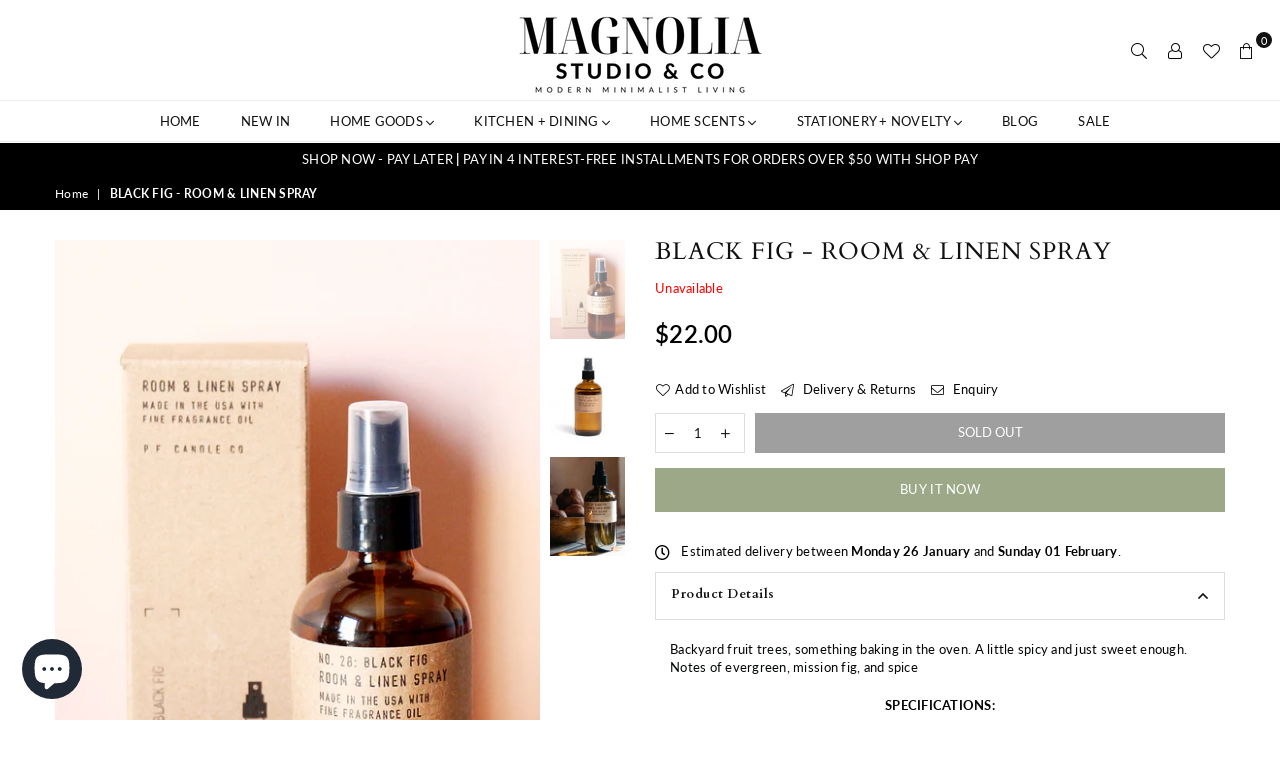

--- FILE ---
content_type: text/html; charset=utf-8
request_url: https://magnoliastudioandco.com/products/black-fig-room-linen-spray
body_size: 38846
content:
<!doctype html>
<html class="no-js" lang="en" >
<head><meta charset="utf-8">
  	<meta http-equiv="X-UA-Compatible" content="IE=edge,chrome=1">
    <meta name="viewport" content="width=device-width, initial-scale=1.0, maximum-scale=1.0, user-scalable=no">
    <meta name="theme-color" content="#111">
    <meta name="format-detection" content="telephone=no">
    <link rel="canonical" href="https://magnoliastudioandco.com/products/black-fig-room-linen-spray">
  	<link rel="dns-prefetch" href="https://magnoliastudioandco.com" crossorigin>
    <link rel="dns-prefetch" href="https://imported-secrets.myshopify.com" crossorigin>
    <link rel="dns-prefetch" href="https://cdn.shopify.com" crossorigin>
    <link rel="dns-prefetch" href="https://fonts.shopifycdn.com" crossorigin>
  	<link rel="preconnect" href="https//fonts.shopifycdn.com/" crossorigin>
    <link rel="preconnect" href="https//cdn.shopify.com" crossorigin>
  	<link rel="preconnect" href="https//ajax.googleapis.com">
  
  	
  		<link rel="preload" as="style" href="//magnoliastudioandco.com/cdn/shop/t/18/assets/theme.css?v=26216856545954621481699289189">
  	
<link rel="shortcut icon" href="//magnoliastudioandco.com/cdn/shop/files/Magnolia_Studio_Co_FAV_Icon_1_8583b898-e958-46b4-810b-a37e56ea9894_32x32.png?v=1630545198" type="image/png"><link rel="apple-touch-icon-precomposed" type="image/png" sizes="152x152" href="//magnoliastudioandco.com/cdn/shop/files/Magnolia_Studio_Co_FAV_Icon_1_8583b898-e958-46b4-810b-a37e56ea9894_152x.png?v=1630545198"><title>BLACK FIG - ROOM &amp; LINEN SPRAY
&ndash; Magnolia Studio &amp; Co</title><meta name="description" content="Backyard fruit trees, something baking in the oven. A little spicy and just sweet enough. Notes of evergreen, mission fig, and spice SPECIFICATIONS: Scent Story:  Stone fruit and crisp white grapes fused with pineapple highlights and woody undertones. Best Use:  On sheets, in closets, or anywhere that needs a boost Dim"><!-- /snippets/social-meta-tags.liquid -->
     <meta name="keywords" content="Magnolia Studio &amp; Co, magnoliastudioandco.com" />
<meta name="author" content="AdornThemes">




<meta property="og:site_name" content="Magnolia Studio &amp; Co">
<meta property="og:url" content="https://magnoliastudioandco.com/products/black-fig-room-linen-spray">
<meta property="og:title" content="BLACK FIG - ROOM & LINEN SPRAY">
<meta property="og:type" content="product">
<meta property="og:description" content="Backyard fruit trees, something baking in the oven. A little spicy and just sweet enough. Notes of evergreen, mission fig, and spice SPECIFICATIONS: Scent Story:  Stone fruit and crisp white grapes fused with pineapple highlights and woody undertones. Best Use:  On sheets, in closets, or anywhere that needs a boost Dim">

  <meta property="og:price:amount" content="22.00">
  <meta property="og:price:currency" content="USD">

<meta property="og:image" content="http://magnoliastudioandco.com/cdn/shop/products/blackfig02_1200x1200.png?v=1603687536"><meta property="og:image" content="http://magnoliastudioandco.com/cdn/shop/products/blackfigroomandlinenspray001_1200x1200.png?v=1603426310"><meta property="og:image" content="http://magnoliastudioandco.com/cdn/shop/products/blackfigroomdiffuser002_1200x1200.png?v=1603426310">
<meta property="og:image:secure_url" content="https://magnoliastudioandco.com/cdn/shop/products/blackfig02_1200x1200.png?v=1603687536"><meta property="og:image:secure_url" content="https://magnoliastudioandco.com/cdn/shop/products/blackfigroomandlinenspray001_1200x1200.png?v=1603426310"><meta property="og:image:secure_url" content="https://magnoliastudioandco.com/cdn/shop/products/blackfigroomdiffuser002_1200x1200.png?v=1603426310">


<meta name="twitter:card" content="summary_large_image">
<meta name="twitter:title" content="BLACK FIG - ROOM & LINEN SPRAY">
<meta name="twitter:description" content="Backyard fruit trees, something baking in the oven. A little spicy and just sweet enough. Notes of evergreen, mission fig, and spice SPECIFICATIONS: Scent Story:  Stone fruit and crisp white grapes fused with pineapple highlights and woody undertones. Best Use:  On sheets, in closets, or anywhere that needs a boost Dim">

<link rel="preload" as="font" href="//magnoliastudioandco.com/cdn/fonts/lato/lato_n3.a7080ececf6191f1dd5b0cb021691ca9b855c876.woff2" type="font/woff2" crossorigin><link rel="preload" as="font" href="//magnoliastudioandco.com/cdn/fonts/lato/lato_n4.c3b93d431f0091c8be23185e15c9d1fee1e971c5.woff2" type="font/woff2" crossorigin><link rel="preload" as="font" href="//magnoliastudioandco.com/cdn/fonts/lato/lato_n6.38d0e3b23b74a60f769c51d1df73fac96c580d59.woff2" type="font/woff2" crossorigin><link rel="preload" as="font" href="//magnoliastudioandco.com/cdn/fonts/lato/lato_n7.900f219bc7337bc57a7a2151983f0a4a4d9d5dcf.woff2" type="font/woff2" crossorigin><link rel="preload" as="font" href="//magnoliastudioandco.com/cdn/fonts/cardo/cardo_n4.8d7bdd0369840597cbb62dc8a447619701d8d34a.woff2" type="font/woff2" crossorigin><link rel="preload" as="font" href="//magnoliastudioandco.com/cdn/fonts/cardo/cardo_n7.d1764502b55968f897125797ed59f6abd5dc8593.woff2" type="font/woff2" crossorigin><style type="text/css">*,::after,::before{box-sizing:border-box}article,aside,details,figcaption,figure,footer,header,hgroup,main,menu,nav,section,summary{display:block}body,button,input,select,textarea{font-family:arial;-webkit-font-smoothing:antialiased;-webkit-text-size-adjust:100%}a{background-color:transparent}a,a:after,a:before{transition:all .3s ease-in-out}b,strong{font-weight:700;}em{font-style:italic}small{font-size:80%}sub,sup{font-size:75%;line-height:0;position:relative;vertical-align:baseline}sup{top:-.5em}sub{bottom:-.25em}img{max-width:100%;border:0}button,input,optgroup,select,textarea{color:inherit;font:inherit;margin:0;outline:0}button[disabled],input[disabled]{cursor:default}.mb0{margin-bottom:0!important}.mb10{margin-bottom:10px!important}.mb20{margin-bottom:20px!important}[type=button]::-moz-focus-inner,[type=reset]::-moz-focus-inner,[type=submit]::-moz-focus-inner,button::-moz-focus-inner{border-style:none;padding:0}[type=button]:-moz-focusring,[type=reset]:-moz-focusring,[type=submit]:-moz-focusring,button:-moz-focusring{outline:1px dotted ButtonText}input[type=email],input[type=number],input[type=password],input[type=search]{-webkit-appearance:none;-moz-appearance:none}table{width:100%;border-collapse:collapse;border-spacing:0}td,th{padding:0}textarea{overflow:auto;-webkit-appearance:none;-moz-appearance:none}.uppercase{text-transform:uppercase}.lowercase{text-transform:lowercase}.capitalize{text-transform:capitalize}[tabindex='-1']:focus{outline:0}a,img{outline:0!important;border:0}[role=button],a,button,input,label,select,textarea{touch-action:manipulation}.flex{display:flex}.flex-item{flex:1}.clearfix::after{content:'';display:table;clear:both}.clear{clear:both}.icon__fallback-text,.visually-hidden{position:absolute!important;overflow:hidden;clip:rect(0 0 0 0);height:1px;width:1px;margin:-1px;padding:0;border:0}.visibility-hidden{visibility:hidden}.js-focus-hidden:focus{outline:0}.no-js:not(html){display:none}.no-js .no-js:not(html){display:block}.no-js .js{display:none}.skip-link:focus{clip:auto;width:auto;height:auto;margin:0;color:#111;background-color:#fff;padding:10px;opacity:1;z-index:10000;transition:none}blockquote{background:#f8f8f8;font-weight:600;font-size:15px;font-style:normal;text-align:center;padding:0 30px;margin:0}.rte blockquote{padding:25px;margin-bottom:20px}blockquote p+cite{margin-top:7.5px}blockquote cite{display:block;font-size:13px;font-style:inherit}code,pre{font-family:Consolas,monospace;font-size:1em}pre{overflow:auto}.rte:last-child{margin-bottom:0}.rte .h1,.rte .h2,.rte .h3,.rte .h4,.rte .h5,.rte .h6,.rte h1,.rte h2,.rte h3,.rte h4,.rte h5,.rte h6{margin-top:15px;margin-bottom:7.5px}.rte .h1:first-child,.rte .h2:first-child,.rte .h3:first-child,.rte .h4:first-child,.rte .h5:first-child,.rte .h6:first-child,.rte h1:first-child,.rte h2:first-child,.rte h3:first-child,.rte h4:first-child,.rte h5:first-child,.rte h6:first-child{margin-top:0}.rte li{margin-bottom:4px;list-style:inherit}.rte li:last-child{margin-bottom:0}.rte-setting{margin-bottom:11.11111px}.rte-setting:last-child{margin-bottom:0}p:last-child{margin-bottom:0}li{list-style:none}.fine-print{font-size:1.07692em;font-style:italic;margin:20px 0}.txt--minor{font-size:80%}.txt--emphasis{font-style:italic}.icon{display:inline-block;width:20px;height:20px;vertical-align:middle;fill:currentColor}.no-svg .icon{display:none}svg.icon:not(.icon--full-color) circle,svg.icon:not(.icon--full-color) ellipse,svg.icon:not(.icon--full-color) g,svg.icon:not(.icon--full-color) line,svg.icon:not(.icon--full-color) path,svg.icon:not(.icon--full-color) polygon,svg.icon:not(.icon--full-color) polyline,svg.icon:not(.icon--full-color) rect,symbol.icon:not(.icon--full-color) circle,symbol.icon:not(.icon--full-color) ellipse,symbol.icon:not(.icon--full-color) g,symbol.icon:not(.icon--full-color) line,symbol.icon:not(.icon--full-color) path,symbol.icon:not(.icon--full-color) polygon,symbol.icon:not(.icon--full-color) polyline,symbol.icon:not(.icon--full-color) rect{fill:inherit;stroke:inherit}.no-svg .icon__fallback-text{position:static!important;overflow:inherit;clip:none;height:auto;width:auto;margin:0}ol,ul{margin:0;padding:0}ol{list-style:decimal}.list--inline{padding:0;margin:0}.list--inline li{display:inline-block;margin-bottom:0;vertical-align:middle}.rte img{height:auto}.rte table{table-layout:fixed}.rte ol,.rte ul{margin:20px 0 30px 30px}.rte ol.list--inline,.rte ul.list--inline{margin-left:0}.rte ul{list-style:disc outside}.rte ul ul{list-style:circle outside}.rte ul ul ul{list-style:square outside}.rte a:not(.btn){padding-bottom:1px}.text-center .rte ol,.text-center .rte ul,.text-center.rte ol,.text-center.rte ul{margin-left:0;list-style-position:inside}.rte__table-wrapper{max-width:100%;overflow:auto;-webkit-overflow-scrolling:touch}svg:not(:root){overflow:hidden}.video-wrapper{position:relative;overflow:hidden;max-width:100%;padding-bottom:56.25%;height:0;height:auto}.video-wrapper iframe{position:absolute;top:0;left:0;width:100%;height:100%}form{margin:0}legend{border:0;padding:0}button{cursor:pointer}input[type=submit]{cursor:pointer}input[type=text]{-webkit-appearance:none;-moz-appearance:none}[type=checkbox]+label,[type=radio]+label{display:inline-block;margin-bottom:0}label[for]{cursor:pointer}textarea{min-height:100px}input[type=checkbox],input[type=radio]{margin:0 5px 0 0;vertical-align:middle}select::-ms-expand{display:none}.label--hidden{position:absolute;height:0;width:0;margin-bottom:0;overflow:hidden;clip:rect(1px,1px,1px,1px)}.ie9 .label--hidden{position:static;height:auto;width:auto;margin-bottom:2px;overflow:visible;clip:initial}.form-vertical input,.form-vertical select,.form-vertical textarea{display:block;width:100%}.form-vertical [type=checkbox],.form-vertical [type=radio]{display:inline-block;width:auto;margin-right:5px}.form-vertical .btn,.form-vertical [type=submit]{display:inline-block;width:auto}.grid--table{display:table;table-layout:fixed;width:100%}.grid--table>.grid__item{float:none;display:table-cell;vertical-align:middle}.is-transitioning{display:block!important;visibility:visible!important}.mr0{margin:0 !important;}.pd0{ padding:0 !important;} .grid{list-style:none;margin:0 -15px;padding:0}.grid::after{content:'';display:table;clear:both}.grid__item{float:left;padding-left:15px;padding-right:15px;width:100%}@media only screen and (max-width:1024px){.grid{margin:0 -7.5px}.grid__item{padding-left:7.5px;padding-right:7.5px}}.grid__item[class*="--push"]{position:relative}.grid--rev{direction:rtl;text-align:left}.grid--rev>.grid__item{direction:ltr;text-align:left;float:right}.col-1,.one-whole{width:100%}.col-2,.five-tenths,.four-eighths,.one-half,.three-sixths,.two-quarters,.wd-50{width:50%}.col-3,.one-third,.two-sixths{width:33.33333%}.four-sixths,.two-thirds{width:66.66667%}.col-4,.one-quarter,.two-eighths{width:25%}.six-eighths,.three-quarters{width:75%}.col-5,.one-fifth,.two-tenths{width:20%}.four-tenths,.two-fifths,.wd-40{width:40%}.six-tenths,.three-fifths,.wd-60{width:60%}.eight-tenths,.four-fifths,.wd-80{width:80%}.one-sixth{width:16.66667%}.five-sixths{width:83.33333%}.one-seventh{width:14.28571%}.one-eighth{width:12.5%}.three-eighths{width:37.5%}.five-eighths{width:62.5%}.seven-eighths{width:87.5%}.one-nineth{width:11.11111%}.one-tenth{width:10%}.three-tenths,.wd-30{width:30%}.seven-tenths,.wd-70{width:70%}.nine-tenths,.wd-90{width:90%}.show{display:block!important}.hide{display:none!important}.text-left{text-align:left!important}.text-right{text-align:right!important}.text-center{text-align:center!important}@media only screen and (min-width:767px){.medium-up--one-whole{width:100%}.medium-up--five-tenths,.medium-up--four-eighths,.medium-up--one-half,.medium-up--three-sixths,.medium-up--two-quarters{width:50%}.medium-up--one-third,.medium-up--two-sixths{width:33.33333%}.medium-up--four-sixths,.medium-up--two-thirds{width:66.66667%}.medium-up--one-quarter,.medium-up--two-eighths{width:25%}.medium-up--six-eighths,.medium-up--three-quarters{width:75%}.medium-up--one-fifth,.medium-up--two-tenths{width:20%}.medium-up--four-tenths,.medium-up--two-fifths{width:40%}.medium-up--six-tenths,.medium-up--three-fifths{width:60%}.medium-up--eight-tenths,.medium-up--four-fifths{width:80%}.medium-up--one-sixth{width:16.66667%}.medium-up--five-sixths{width:83.33333%}.medium-up--one-seventh{width:14.28571%}.medium-up--one-eighth{width:12.5%}.medium-up--three-eighths{width:37.5%}.medium-up--five-eighths{width:62.5%}.medium-up--seven-eighths{width:87.5%}.medium-up--one-nineth{width:11.11111%}.medium-up--one-tenth{width:10%}.medium-up--three-tenths{width:30%}.medium-up--seven-tenths{width:70%}.medium-up--nine-tenths{width:90%}.grid--uniform .medium-up--five-tenths:nth-child(2n+1),.grid--uniform .medium-up--four-eighths:nth-child(2n+1),.grid--uniform .medium-up--one-eighth:nth-child(8n+1),.grid--uniform .medium-up--one-fifth:nth-child(5n+1),.grid--uniform .medium-up--one-half:nth-child(2n+1),.grid--uniform .medium-up--one-quarter:nth-child(4n+1),.grid--uniform .medium-up--one-seventh:nth-child(7n+1),.grid--uniform .medium-up--one-sixth:nth-child(6n+1),.grid--uniform .medium-up--one-third:nth-child(3n+1),.grid--uniform .medium-up--three-sixths:nth-child(2n+1),.grid--uniform .medium-up--two-eighths:nth-child(4n+1),.grid--uniform .medium-up--two-sixths:nth-child(3n+1){clear:both}.medium-up--show{display:block!important}.medium-up--hide{display:none!important}.medium-up--text-left{text-align:left!important}.medium-up--text-right{text-align:right!important}.medium-up--text-center{text-align:center!important}}@media only screen and (min-width:1025px){.large-up--one-whole{width:100%}.large-up--five-tenths,.large-up--four-eighths,.large-up--one-half,.large-up--three-sixths,.large-up--two-quarters{width:50%}.large-up--one-third,.large-up--two-sixths{width:33.33333%}.large-up--four-sixths,.large-up--two-thirds{width:66.66667%}.large-up--one-quarter,.large-up--two-eighths{width:25%}.large-up--six-eighths,.large-up--three-quarters{width:75%}.large-up--one-fifth,.large-up--two-tenths{width:20%}.large-up--four-tenths,.large-up--two-fifths{width:40%}.large-up--six-tenths,.large-up--three-fifths{width:60%}.large-up--eight-tenths,.large-up--four-fifths{width:80%}.large-up--one-sixth{width:16.66667%}.large-up--five-sixths{width:83.33333%}.large-up--one-seventh{width:14.28571%}.large-up--one-eighth{width:12.5%}.large-up--three-eighths{width:37.5%}.large-up--five-eighths{width:62.5%}.large-up--seven-eighths{width:87.5%}.large-up--one-nineth{width:11.11111%}.large-up--one-tenth{width:10%}.large-up--three-tenths{width:30%}.large-up--seven-tenths{width:70%}.large-up--nine-tenths{width:90%}.grid--uniform .large-up--five-tenths:nth-child(2n+1),.grid--uniform .large-up--four-eighths:nth-child(2n+1),.grid--uniform .large-up--one-eighth:nth-child(8n+1),.grid--uniform .large-up--one-fifth:nth-child(5n+1),.grid--uniform .large-up--one-half:nth-child(2n+1),.grid--uniform .large-up--one-quarter:nth-child(4n+1),.grid--uniform .large-up--one-seventh:nth-child(7n+1),.grid--uniform .large-up--one-sixth:nth-child(6n+1),.grid--uniform .large-up--one-third:nth-child(3n+1),.grid--uniform .large-up--three-sixths:nth-child(2n+1),.grid--uniform .large-up--two-eighths:nth-child(4n+1),.grid--uniform .large-up--two-sixths:nth-child(3n+1){clear:both}.large-up--show{display:block!important}.large-up--hide{display:none!important}.large-up--text-left{text-align:left!important}.large-up--text-right{text-align:right!important}.large-up--text-center{text-align:center!important}}@media only screen and (min-width:1280px){.widescreen--one-whole{width:100%}.widescreen--five-tenths,.widescreen--four-eighths,.widescreen--one-half,.widescreen--three-sixths,.widescreen--two-quarters{width:50%}.widescreen--one-third,.widescreen--two-sixths{width:33.33333%}.widescreen--four-sixths,.widescreen--two-thirds{width:66.66667%}.widescreen--one-quarter,.widescreen--two-eighths{width:25%}.widescreen--six-eighths,.widescreen--three-quarters{width:75%}.widescreen--one-fifth,.widescreen--two-tenths{width:20%}.widescreen--four-tenths,.widescreen--two-fifths{width:40%}.widescreen--six-tenths,.widescreen--three-fifths{width:60%}.widescreen--eight-tenths,.widescreen--four-fifths{width:80%}.widescreen--one-sixth{width:16.66667%}.widescreen--five-sixths{width:83.33333%}.widescreen--one-seventh{width:14.28571%}.widescreen--one-eighth{width:12.5%}.widescreen--three-eighths{width:37.5%}.widescreen--five-eighths{width:62.5%}.widescreen--seven-eighths{width:87.5%}.widescreen--one-nineth{width:11.11111%}.widescreen--one-tenth{width:10%}.widescreen--three-tenths{width:30%}.widescreen--seven-tenths{width:70%}.widescreen--nine-tenths{width:90%}.grid--uniform .widescreen--five-tenths:nth-child(2n+1),.grid--uniform .widescreen--four-eighths:nth-child(2n+1),.grid--uniform .widescreen--one-eighth:nth-child(8n+1),.grid--uniform .widescreen--one-fifth:nth-child(5n+1),.grid--uniform .widescreen--one-half:nth-child(2n+1),.grid--uniform .widescreen--one-quarter:nth-child(4n+1),.grid--uniform .widescreen--one-seventh:nth-child(7n+1),.grid--uniform .widescreen--one-sixth:nth-child(6n+1),.grid--uniform .widescreen--one-third:nth-child(3n+1),.grid--uniform .widescreen--three-sixths:nth-child(2n+1),.grid--uniform .widescreen--two-eighths:nth-child(4n+1),.grid--uniform .widescreen--two-sixths:nth-child(3n+1){clear:both}.widescreen--show{display:block!important}.widescreen--hide{display:none!important}.widescreen--text-left{text-align:left!important}.widescreen--text-right{text-align:right!important}.widescreen--text-center{text-align:center!important}}@media only screen and (min-width:1025px) and (max-width:1279px){.large--one-whole{width:100%}.large--five-tenths,.large--four-eighths,.large--one-half,.large--three-sixths,.large--two-quarters{width:50%}.large--one-third,.large--two-sixths{width:33.33333%}.large--four-sixths,.large--two-thirds{width:66.66667%}.large--one-quarter,.large--two-eighths{width:25%}.large--six-eighths,.large--three-quarters{width:75%}.large--one-fifth,.large--two-tenths{width:20%}.large--four-tenths,.large--two-fifths{width:40%}.large--six-tenths,.large--three-fifths{width:60%}.large--eight-tenths,.large--four-fifths{width:80%}.large--one-sixth{width:16.66667%}.large--five-sixths{width:83.33333%}.large--one-seventh{width:14.28571%}.large--one-eighth{width:12.5%}.large--three-eighths{width:37.5%}.large--five-eighths{width:62.5%}.large--seven-eighths{width:87.5%}.large--one-nineth{width:11.11111%}.large--one-tenth{width:10%}.large--three-tenths{width:30%}.large--seven-tenths{width:70%}.large--nine-tenths{width:90%}.grid--uniform .large--five-tenths:nth-child(2n+1),.grid--uniform .large--four-eighths:nth-child(2n+1),.grid--uniform .large--one-eighth:nth-child(8n+1),.grid--uniform .large--one-fifth:nth-child(5n+1),.grid--uniform .large--one-half:nth-child(2n+1),.grid--uniform .large--one-quarter:nth-child(4n+1),.grid--uniform .large--one-seventh:nth-child(7n+1),.grid--uniform .large--one-sixth:nth-child(6n+1),.grid--uniform .large--one-third:nth-child(3n+1),.grid--uniform .large--three-sixths:nth-child(2n+1),.grid--uniform .large--two-eighths:nth-child(4n+1),.grid--uniform .large--two-sixths:nth-child(3n+1){clear:both}.large--show{display:block!important}.large--hide{display:none!important}.large--text-left{text-align:left!important}.large--text-right{text-align:right!important}.large--text-center{text-align:center!important}}@media only screen and (min-width:767px) and (max-width:1024px){.medium--one-whole{width:100%}.medium--five-tenths,.medium--four-eighths,.medium--one-half,.medium--three-sixths,.medium--two-quarters{width:50%}.medium--one-third,.medium--two-sixths{width:33.33333%}.medium--four-sixths,.medium--two-thirds{width:66.66667%}.medium--one-quarter,.medium--two-eighths{width:25%}.medium--six-eighths,.medium--three-quarters{width:75%}.medium--one-fifth,.medium--two-tenths{width:20%}.medium--four-tenths,.medium--two-fifths{width:40%}.medium--six-tenths,.medium--three-fifths{width:60%}.medium--eight-tenths,.medium--four-fifths{width:80%}.medium--one-sixth{width:16.66667%}.medium--five-sixths{width:83.33333%}.medium--one-seventh{width:14.28571%}.medium--one-eighth{width:12.5%}.medium--three-eighths{width:37.5%}.medium--five-eighths{width:62.5%}.medium--seven-eighths{width:87.5%}.medium--one-nineth{width:11.11111%}.medium--one-tenth{width:10%}.medium--three-tenths{width:30%}.medium--seven-tenths{width:70%}.medium--nine-tenths{width:90%}.grid--uniform .medium--five-tenths:nth-child(2n+1),.grid--uniform .medium--four-eighths:nth-child(2n+1),.grid--uniform .medium--one-eighth:nth-child(8n+1),.grid--uniform .medium--one-fifth:nth-child(5n+1),.grid--uniform .medium--one-half:nth-child(2n+1),.grid--uniform .medium--one-quarter:nth-child(4n+1),.grid--uniform .medium--one-seventh:nth-child(7n+1),.grid--uniform .medium--one-sixth:nth-child(6n+1),.grid--uniform .medium--one-third:nth-child(3n+1),.grid--uniform .medium--three-sixths:nth-child(2n+1),.grid--uniform .medium--two-eighths:nth-child(4n+1),.grid--uniform .medium--two-sixths:nth-child(3n+1){clear:both}.medium--show{display:block!important}.medium--hide{display:none!important}.medium--text-left{text-align:left!important}.medium--text-right{text-align:right!important}.medium--text-center{text-align:center!important}}@media only screen and (max-width:766px){.grid{margin:0 -5px}.grid__item{padding-left:5px;padding-right:5px}.small--one-whole{width:100%}.small--five-tenths,.small--four-eighths,.small--one-half,.small--three-sixths,.small--two-quarters{width:50%}.small--one-third,.small--two-sixths{width:33.33333%}.small--four-sixths,.small--two-thirds{width:66.66667%}.small--one-quarter,.small--two-eighths{width:25%}.small--six-eighths,.small--three-quarters{width:75%}.small--one-fifth,.small--two-tenths{width:20%}.small--four-tenths,.small--two-fifths{width:40%}.small--six-tenths,.small--three-fifths{width:60%}.small--eight-tenths,.small--four-fifths{width:80%}.small--one-sixth{width:16.66667%}.small--five-sixths{width:83.33333%}.small--one-seventh{width:14.28571%}.small--one-eighth{width:12.5%}.small--three-eighths{width:37.5%}.small--five-eighths{width:62.5%}.small--seven-eighths{width:87.5%}.small--one-nineth{width:11.11111%}.small--one-tenth{width:10%}.small--three-tenths{width:30%}.small--seven-tenths{width:70%}.small--nine-tenths{width:90%}.grid--uniform .small--five-tenths:nth-child(2n+1),.grid--uniform .small--four-eighths:nth-child(2n+1),.grid--uniform .small--one-eighth:nth-child(8n+1),.grid--uniform .small--one-half:nth-child(2n+1),.grid--uniform .small--one-quarter:nth-child(4n+1),.grid--uniform .small--one-seventh:nth-child(7n+1),.grid--uniform .small--one-sixth:nth-child(6n+1),.grid--uniform .small--one-third:nth-child(3n+1),.grid--uniform .small--three-sixths:nth-child(2n+1),.grid--uniform .small--two-eighths:nth-child(4n+1),.grid--uniform .small--two-sixths:nth-child(3n+1),.grid--uniform.small--one-fifth:nth-child(5n+1){clear:both}.small--show{display:block!important}.small--hide{display:none!important}.small--text-left{text-align:left!important}.small--text-right{text-align:right!important}.small--text-center{text-align:center!important}}.grid-mr-0{margin:0}.grid-mr-1{margin:0 -.5px}.grid-mr-2{margin:0 -1px}.grid-mr-3{margin:0 -1.5px}.grid-mr-4{margin:0 -2px}.grid-mr-5{margin:0 -2.5px}.grid-mr-6{margin:0 -3px}.grid-mr-7{margin:0 -3.5px}.grid-mr-8{margin:0 -4px}.grid-mr-9{margin:0 -4.5px}.grid-mr-10{margin:0 -5px}.grid-mr-11{margin:0 -5.5px}.grid-mr-12{margin:0 -6px}.grid-mr-13{margin:0 -6.5px}.grid-mr-14{margin:0 -7px}.grid-mr-15{margin:0 -7.5px}.grid-mr-16{margin:0 -8px}.grid-mr-17{margin:0 -8.5px}.grid-mr-18{margin:0 -9px}.grid-mr-19{margin:0 -9.5px}.grid-mr-20{margin:0 -10px}.grid-mr-21{margin:0 -10.5px}.grid-mr-22{margin:0 -11px}.grid-mr-23{margin:0 -11.5px}.grid-mr-24{margin:0 -12px}.grid-mr-25{margin:0 -12.5px}.grid-mr-26{margin:0 -13px}.grid-mr-27{margin:0 -13.5px}.grid-mr-28{margin:0 -14px}.grid-mr-29{margin:0 -14.5px}.grid-mr-30{margin:0 -15px}.pd-1 .collection-grid-item{margin:0 .5px 1px}.pd-2 .collection-grid-item{margin:0 1px 2px}.pd-3 .collection-grid-item{margin:0 1.5px 3px}.pd-4 .collection-grid-item{margin:0 2px 4px}.pd-5 .collection-grid-item{margin:0 2.5px 5px}.pd-6 .collection-grid-item{margin:0 3px 6px}.pd-7 .collection-grid-item{margin:0 3.5px 7px}.pd-8 .collection-grid-item{margin:0 4px 8px}.pd-9 .collection-grid-item{margin:0 4.5px 9px}.pd-10 .collection-grid-item{margin:0 5px 10px}.pd-11 .collection-grid-item{margin:0 5.5px 11px}.pd-12 .collection-grid-item{margin:0 6px 12px}.pd-13 .collection-grid-item{margin:0 6.5px 13px}.pd-14 .collection-grid-item{margin:0 7px 14px}.pd-15 .collection-grid-item{margin:0 7.5px 15px}.pd-16 .collection-grid-item{margin:0 8px 16px}.pd-17 .collection-grid-item{margin:0 8.5px 17px}.pd-18 .collection-grid-item{margin:0 9px 18px}.pd-19 .collection-grid-item{margin:0 9.5px 19px}.pd-20 .collection-grid-item{margin:0 10px 20px}.pd-21 .collection-grid-item{margin:0 10.5px 21px}.pd-22 .collection-grid-item{margin:0 11px 22px}.pd-23 .collection-grid-item{margin:0 11.5px 23px}.pd-24 .collection-grid-item{margin:0 12px 24px}.pd-25 .collection-grid-item{margin:0 12.5px 25px}.pd-26 .collection-grid-item{margin:0 13px 26px}.pd-27 .collection-grid-item{margin:0 13.5px 27px}.pd-28 .collection-grid-item{margin:0 14px 28px}.pd-29 .collection-grid-item{margin:0 14.5px 29px}.pd-30 .collection-grid-item{margin:0 15px 30px}@media only screen and (max-width:766px){.pd-mb-1 .collection-grid-item{margin:0 .5px 1px}.pd-mb-2 .collection-grid-item{margin:0 1px 2px}.pd-mb-3 .collection-grid-item{margin:0 1.5px 3px}.pd-mb-4 .collection-grid-item{margin:0 2px 4px}.pd-mb-5 .collection-grid-item{margin:0 2.5px 5px}.pd-mb-6 .collection-grid-item{margin:0 3px 6px}.pd-mb-7 .collection-grid-item{margin:0 3.5px 7px}.pd-mb-8 .collection-grid-item{margin:0 4px 8px}.pd-mb-9 .collection-grid-item{margin:0 4.5px 9px}.pd-mb-10 .collection-grid-item{margin:0 5px 10px}.pd-mb-11 .collection-grid-item{margin:0 5.5px 11px}.pd-mb-12 .collection-grid-item{margin:0 6px 12px}.pd-mb-13 .collection-grid-item{margin:0 6.5px 13px}.pd-mb-14 .collection-grid-item{margin:0 7px 14px}.pd-mb-15 .collection-grid-item{margin:0 7.5px 15px}.pd-mb-16 .collection-grid-item{margin:0 8px 16px}.pd-mb-17 .collection-grid-item{margin:0 8.5px 17px}.pd-mb-18 .collection-grid-item{margin:0 9px 18px}.pd-mb-19 .collection-grid-item{margin:0 9.5px 19px}.pd-mb-20 .collection-grid-item{margin:0 10px 20px}.pd-mb-21 .collection-grid-item{margin:0 10.5px 21px}.pd-mb-22 .collection-grid-item{margin:0 11px 22px}.pd-mb-23 .collection-grid-item{margin:0 11.5px 23px}.pd-mb-24 .collection-grid-item{margin:0 12px 24px}.pd-mb-25 .collection-grid-item{margin:0 12.5px 25px}.pd-mb-26 .collection-grid-item{margin:0 13px 26px}.pd-mb-27 .collection-grid-item{margin:0 13.5px 27px}.pd-mb-28 .collection-grid-item{margin:0 14px 28px}.pd-mb-29 .collection-grid-item{margin:0 14.5px 29px}.pd-mb-30 .collection-grid-item{margin:0 15px 30px}}@font-face {font-family: Lato;font-weight: 400;font-style: normal;font-display: swap;src: url("//magnoliastudioandco.com/cdn/fonts/lato/lato_n4.c3b93d431f0091c8be23185e15c9d1fee1e971c5.woff2") format("woff2"), url("//magnoliastudioandco.com/cdn/fonts/lato/lato_n4.d5c00c781efb195594fd2fd4ad04f7882949e327.woff") format("woff");}@font-face {font-family: Lato;font-weight: 300;font-style: normal;font-display: swap;src: url("//magnoliastudioandco.com/cdn/fonts/lato/lato_n3.a7080ececf6191f1dd5b0cb021691ca9b855c876.woff2") format("woff2"), url("//magnoliastudioandco.com/cdn/fonts/lato/lato_n3.61e34b2ff7341f66543eb08e8c47eef9e1cde558.woff") format("woff");}@font-face {font-family: Lato;font-weight: 600;font-style: normal;font-display: swap;src: url("//magnoliastudioandco.com/cdn/fonts/lato/lato_n6.38d0e3b23b74a60f769c51d1df73fac96c580d59.woff2") format("woff2"), url("//magnoliastudioandco.com/cdn/fonts/lato/lato_n6.3365366161bdcc36a3f97cfbb23954d8c4bf4079.woff") format("woff");}@font-face {font-family: Lato;font-weight: 700;font-style: normal;font-display: swap;src: url("//magnoliastudioandco.com/cdn/fonts/lato/lato_n7.900f219bc7337bc57a7a2151983f0a4a4d9d5dcf.woff2") format("woff2"), url("//magnoliastudioandco.com/cdn/fonts/lato/lato_n7.a55c60751adcc35be7c4f8a0313f9698598612ee.woff") format("woff");}@font-face {font-family: Cardo;font-weight: 400;font-style: normal;font-display: swap;src: url("//magnoliastudioandco.com/cdn/fonts/cardo/cardo_n4.8d7bdd0369840597cbb62dc8a447619701d8d34a.woff2") format("woff2"), url("//magnoliastudioandco.com/cdn/fonts/cardo/cardo_n4.23b63d1eff80cb5da813c4cccb6427058253ce24.woff") format("woff");}@font-face {font-family: Cardo;font-weight: 700;font-style: normal;font-display: swap;src: url("//magnoliastudioandco.com/cdn/fonts/cardo/cardo_n7.d1764502b55968f897125797ed59f6abd5dc8593.woff2") format("woff2"), url("//magnoliastudioandco.com/cdn/fonts/cardo/cardo_n7.b5d64d4147ade913d679fed9918dc44cbe8121d2.woff") format("woff");}@font-face{font-family:Adorn-Icons;src:url("//magnoliastudioandco.com/cdn/shop/t/18/assets/adorn-icons.woff2?v=167339017966625775301647899679") format('woff2'),url("//magnoliastudioandco.com/cdn/shop/t/18/assets/adorn-icons.woff?v=177162561609770262791647899678") format('woff');font-weight:400;font-style:normal;font-display:swap}.ad{font:normal normal normal 16px/1 adorn-icons;speak:none;text-transform:none;display:inline-block;vertical-align:middle;text-rendering:auto;-webkit-font-smoothing:antialiased;-moz-osx-font-smoothing:grayscale}</style>  <link rel="stylesheet" href="//magnoliastudioandco.com/cdn/shop/t/18/assets/theme.css?v=26216856545954621481699289189" type="text/css" media="all">    <link rel="preload" href="//magnoliastudioandco.com/cdn/shop/t/18/assets/jquery.min.js?v=56365911735810779081647899687" as="script">  <link rel="preload" href="//magnoliastudioandco.com/cdn/shop/t/18/assets/vendor.min.js?v=140114825204634761521647899705" as="script">  <script src="//magnoliastudioandco.com/cdn/shop/t/18/assets/jquery.min.js?v=56365911735810779081647899687"defer="defer"></script><script>var theme = {strings:{addToCart:"Add to cart",soldOut:"Sold out",unavailable:"Unavailable",showMore:"Show More",showLess:"Show Less"},mlcurrency:false,moneyFormat:"${{amount}}",currencyFormat:"money_format",shopCurrency:"USD",autoCurrencies:true,money_currency_format:"${{amount}} USD",money_format:"${{amount}}",ajax_cart:true,fixedHeader:true,animation:false,animationMobile:true,searchresult:"See all results",wlAvailable:"Available in Wishlist",rtl:false,days:"Days",hours:"Hrs",minuts:"Min",seconds:"Sec",};document.documentElement.className = document.documentElement.className.replace('no-js', 'js');var Metatheme = null,thm = 'Avone', shpeml = 'magnoliastudioandco@gmail.com', dmn = window.location.hostname;        window.lazySizesConfig = window.lazySizesConfig || {};window.lazySizesConfig.loadMode = 1;window.lazySizesConfig.expand = 10;window.lazySizesConfig.expFactor = 1.5;      window.lazySizesConfig.loadHidden = false;</script><script src="//magnoliastudioandco.com/cdn/shop/t/18/assets/vendor.min.js?v=140114825204634761521647899705" defer="defer"></script>
<script>window.performance && window.performance.mark && window.performance.mark('shopify.content_for_header.start');</script><meta name="google-site-verification" content="_anRvNgAVYXywHCcs9gl8Uz6SXivTTFRylw5wqrOzUw">
<meta name="google-site-verification" content="DdXmWAzH5EUzvrsH49KGxPF-pElYBdFsyem80m_EXDQ">
<meta id="shopify-digital-wallet" name="shopify-digital-wallet" content="/1627127881/digital_wallets/dialog">
<meta name="shopify-checkout-api-token" content="0edf42b809f60b5d86bc46cacd2e7a44">
<meta id="in-context-paypal-metadata" data-shop-id="1627127881" data-venmo-supported="false" data-environment="production" data-locale="en_US" data-paypal-v4="true" data-currency="USD">
<link rel="alternate" type="application/json+oembed" href="https://magnoliastudioandco.com/products/black-fig-room-linen-spray.oembed">
<script async="async" data-src="/checkouts/internal/preloads.js?locale=en-US"></script>
<link rel="preconnect" href="https://shop.app" crossorigin="anonymous">
<script async="async" data-src="https://shop.app/checkouts/internal/preloads.js?locale=en-US&shop_id=1627127881" crossorigin="anonymous"></script>
<script id="apple-pay-shop-capabilities" type="application/json">{"shopId":1627127881,"countryCode":"US","currencyCode":"USD","merchantCapabilities":["supports3DS"],"merchantId":"gid:\/\/shopify\/Shop\/1627127881","merchantName":"Magnolia Studio \u0026 Co","requiredBillingContactFields":["postalAddress","email"],"requiredShippingContactFields":["postalAddress","email"],"shippingType":"shipping","supportedNetworks":["visa","masterCard","amex","discover","elo","jcb"],"total":{"type":"pending","label":"Magnolia Studio \u0026 Co","amount":"1.00"},"shopifyPaymentsEnabled":true,"supportsSubscriptions":true}</script>
<script id="shopify-features" type="application/json">{"accessToken":"0edf42b809f60b5d86bc46cacd2e7a44","betas":["rich-media-storefront-analytics"],"domain":"magnoliastudioandco.com","predictiveSearch":true,"shopId":1627127881,"locale":"en"}</script>
<script>var Shopify = Shopify || {};
Shopify.shop = "imported-secrets.myshopify.com";
Shopify.locale = "en";
Shopify.currency = {"active":"USD","rate":"1.0"};
Shopify.country = "US";
Shopify.theme = {"name":"CURRENT THEME - SPRING VERSION","id":129056276631,"schema_name":"Avone","schema_version":"4.0","theme_store_id":null,"role":"main"};
Shopify.theme.handle = "null";
Shopify.theme.style = {"id":null,"handle":null};
Shopify.cdnHost = "magnoliastudioandco.com/cdn";
Shopify.routes = Shopify.routes || {};
Shopify.routes.root = "/";</script>
<script type="module">!function(o){(o.Shopify=o.Shopify||{}).modules=!0}(window);</script>
<script>!function(o){function n(){var o=[];function n(){o.push(Array.prototype.slice.apply(arguments))}return n.q=o,n}var t=o.Shopify=o.Shopify||{};t.loadFeatures=n(),t.autoloadFeatures=n()}(window);</script>
<script>
  window.ShopifyPay = window.ShopifyPay || {};
  window.ShopifyPay.apiHost = "shop.app\/pay";
  window.ShopifyPay.redirectState = null;
</script>
<script id="shop-js-analytics" type="application/json">{"pageType":"product"}</script>
<script defer="defer" async type="module" src="//magnoliastudioandco.com/cdn/shopifycloud/shop-js/modules/v2/client.init-shop-cart-sync_BApSsMSl.en.esm.js"></script>
<script defer="defer" async type="module" src="//magnoliastudioandco.com/cdn/shopifycloud/shop-js/modules/v2/chunk.common_CBoos6YZ.esm.js"></script>
<script type="module">
  await import("//magnoliastudioandco.com/cdn/shopifycloud/shop-js/modules/v2/client.init-shop-cart-sync_BApSsMSl.en.esm.js");
await import("//magnoliastudioandco.com/cdn/shopifycloud/shop-js/modules/v2/chunk.common_CBoos6YZ.esm.js");

  window.Shopify.SignInWithShop?.initShopCartSync?.({"fedCMEnabled":true,"windoidEnabled":true});

</script>
<script defer="defer" async type="module" src="//magnoliastudioandco.com/cdn/shopifycloud/shop-js/modules/v2/client.payment-terms_BHOWV7U_.en.esm.js"></script>
<script defer="defer" async type="module" src="//magnoliastudioandco.com/cdn/shopifycloud/shop-js/modules/v2/chunk.common_CBoos6YZ.esm.js"></script>
<script defer="defer" async type="module" src="//magnoliastudioandco.com/cdn/shopifycloud/shop-js/modules/v2/chunk.modal_Bu1hFZFC.esm.js"></script>
<script type="module">
  await import("//magnoliastudioandco.com/cdn/shopifycloud/shop-js/modules/v2/client.payment-terms_BHOWV7U_.en.esm.js");
await import("//magnoliastudioandco.com/cdn/shopifycloud/shop-js/modules/v2/chunk.common_CBoos6YZ.esm.js");
await import("//magnoliastudioandco.com/cdn/shopifycloud/shop-js/modules/v2/chunk.modal_Bu1hFZFC.esm.js");

  
</script>
<script>
  window.Shopify = window.Shopify || {};
  if (!window.Shopify.featureAssets) window.Shopify.featureAssets = {};
  window.Shopify.featureAssets['shop-js'] = {"shop-cart-sync":["modules/v2/client.shop-cart-sync_DJczDl9f.en.esm.js","modules/v2/chunk.common_CBoos6YZ.esm.js"],"init-fed-cm":["modules/v2/client.init-fed-cm_BzwGC0Wi.en.esm.js","modules/v2/chunk.common_CBoos6YZ.esm.js"],"init-windoid":["modules/v2/client.init-windoid_BS26ThXS.en.esm.js","modules/v2/chunk.common_CBoos6YZ.esm.js"],"init-shop-email-lookup-coordinator":["modules/v2/client.init-shop-email-lookup-coordinator_DFwWcvrS.en.esm.js","modules/v2/chunk.common_CBoos6YZ.esm.js"],"shop-cash-offers":["modules/v2/client.shop-cash-offers_DthCPNIO.en.esm.js","modules/v2/chunk.common_CBoos6YZ.esm.js","modules/v2/chunk.modal_Bu1hFZFC.esm.js"],"shop-button":["modules/v2/client.shop-button_D_JX508o.en.esm.js","modules/v2/chunk.common_CBoos6YZ.esm.js"],"shop-toast-manager":["modules/v2/client.shop-toast-manager_tEhgP2F9.en.esm.js","modules/v2/chunk.common_CBoos6YZ.esm.js"],"avatar":["modules/v2/client.avatar_BTnouDA3.en.esm.js"],"pay-button":["modules/v2/client.pay-button_BuNmcIr_.en.esm.js","modules/v2/chunk.common_CBoos6YZ.esm.js"],"init-shop-cart-sync":["modules/v2/client.init-shop-cart-sync_BApSsMSl.en.esm.js","modules/v2/chunk.common_CBoos6YZ.esm.js"],"shop-login-button":["modules/v2/client.shop-login-button_DwLgFT0K.en.esm.js","modules/v2/chunk.common_CBoos6YZ.esm.js","modules/v2/chunk.modal_Bu1hFZFC.esm.js"],"init-customer-accounts-sign-up":["modules/v2/client.init-customer-accounts-sign-up_TlVCiykN.en.esm.js","modules/v2/client.shop-login-button_DwLgFT0K.en.esm.js","modules/v2/chunk.common_CBoos6YZ.esm.js","modules/v2/chunk.modal_Bu1hFZFC.esm.js"],"init-shop-for-new-customer-accounts":["modules/v2/client.init-shop-for-new-customer-accounts_DrjXSI53.en.esm.js","modules/v2/client.shop-login-button_DwLgFT0K.en.esm.js","modules/v2/chunk.common_CBoos6YZ.esm.js","modules/v2/chunk.modal_Bu1hFZFC.esm.js"],"init-customer-accounts":["modules/v2/client.init-customer-accounts_C0Oh2ljF.en.esm.js","modules/v2/client.shop-login-button_DwLgFT0K.en.esm.js","modules/v2/chunk.common_CBoos6YZ.esm.js","modules/v2/chunk.modal_Bu1hFZFC.esm.js"],"shop-follow-button":["modules/v2/client.shop-follow-button_C5D3XtBb.en.esm.js","modules/v2/chunk.common_CBoos6YZ.esm.js","modules/v2/chunk.modal_Bu1hFZFC.esm.js"],"checkout-modal":["modules/v2/client.checkout-modal_8TC_1FUY.en.esm.js","modules/v2/chunk.common_CBoos6YZ.esm.js","modules/v2/chunk.modal_Bu1hFZFC.esm.js"],"lead-capture":["modules/v2/client.lead-capture_D-pmUjp9.en.esm.js","modules/v2/chunk.common_CBoos6YZ.esm.js","modules/v2/chunk.modal_Bu1hFZFC.esm.js"],"shop-login":["modules/v2/client.shop-login_BmtnoEUo.en.esm.js","modules/v2/chunk.common_CBoos6YZ.esm.js","modules/v2/chunk.modal_Bu1hFZFC.esm.js"],"payment-terms":["modules/v2/client.payment-terms_BHOWV7U_.en.esm.js","modules/v2/chunk.common_CBoos6YZ.esm.js","modules/v2/chunk.modal_Bu1hFZFC.esm.js"]};
</script>
<script>(function() {
  var isLoaded = false;
  function asyncLoad() {
    if (isLoaded) return;
    isLoaded = true;
    var urls = ["https:\/\/cdncozyantitheft.addons.business\/js\/script_tags\/imported-secrets\/vNDdcUzZXUGFLHi6mqhl8xI7JDLcmksE.js?shop=imported-secrets.myshopify.com"];
    for (var i = 0; i < urls.length; i++) {
      var s = document.createElement('script');
      s.type = 'text/javascript';
      s.async = true;
      s.src = urls[i];
      var x = document.getElementsByTagName('script')[0];
      x.parentNode.insertBefore(s, x);
    }
  };
  document.addEventListener('StartAsyncLoading', function(event){asyncLoad();});if(window.attachEvent) {
    window.attachEvent('onload', function(){});
  } else {
    window.addEventListener('load', function(){}, false);
  }
})();</script>
<script id="__st">var __st={"a":1627127881,"offset":-18000,"reqid":"f06a16e8-b988-4774-8ddf-a5d3c00f2d3f-1768919537","pageurl":"magnoliastudioandco.com\/products\/black-fig-room-linen-spray","u":"2f21c493c0e7","p":"product","rtyp":"product","rid":5750453207191};</script>
<script>window.ShopifyPaypalV4VisibilityTracking = true;</script>
<script id="captcha-bootstrap">!function(){'use strict';const t='contact',e='account',n='new_comment',o=[[t,t],['blogs',n],['comments',n],[t,'customer']],c=[[e,'customer_login'],[e,'guest_login'],[e,'recover_customer_password'],[e,'create_customer']],r=t=>t.map((([t,e])=>`form[action*='/${t}']:not([data-nocaptcha='true']) input[name='form_type'][value='${e}']`)).join(','),a=t=>()=>t?[...document.querySelectorAll(t)].map((t=>t.form)):[];function s(){const t=[...o],e=r(t);return a(e)}const i='password',u='form_key',d=['recaptcha-v3-token','g-recaptcha-response','h-captcha-response',i],f=()=>{try{return window.sessionStorage}catch{return}},m='__shopify_v',_=t=>t.elements[u];function p(t,e,n=!1){try{const o=window.sessionStorage,c=JSON.parse(o.getItem(e)),{data:r}=function(t){const{data:e,action:n}=t;return t[m]||n?{data:e,action:n}:{data:t,action:n}}(c);for(const[e,n]of Object.entries(r))t.elements[e]&&(t.elements[e].value=n);n&&o.removeItem(e)}catch(o){console.error('form repopulation failed',{error:o})}}const l='form_type',E='cptcha';function T(t){t.dataset[E]=!0}const w=window,h=w.document,L='Shopify',v='ce_forms',y='captcha';let A=!1;((t,e)=>{const n=(g='f06e6c50-85a8-45c8-87d0-21a2b65856fe',I='https://cdn.shopify.com/shopifycloud/storefront-forms-hcaptcha/ce_storefront_forms_captcha_hcaptcha.v1.5.2.iife.js',D={infoText:'Protected by hCaptcha',privacyText:'Privacy',termsText:'Terms'},(t,e,n)=>{const o=w[L][v],c=o.bindForm;if(c)return c(t,g,e,D).then(n);var r;o.q.push([[t,g,e,D],n]),r=I,A||(h.body.append(Object.assign(h.createElement('script'),{id:'captcha-provider',async:!0,src:r})),A=!0)});var g,I,D;w[L]=w[L]||{},w[L][v]=w[L][v]||{},w[L][v].q=[],w[L][y]=w[L][y]||{},w[L][y].protect=function(t,e){n(t,void 0,e),T(t)},Object.freeze(w[L][y]),function(t,e,n,w,h,L){const[v,y,A,g]=function(t,e,n){const i=e?o:[],u=t?c:[],d=[...i,...u],f=r(d),m=r(i),_=r(d.filter((([t,e])=>n.includes(e))));return[a(f),a(m),a(_),s()]}(w,h,L),I=t=>{const e=t.target;return e instanceof HTMLFormElement?e:e&&e.form},D=t=>v().includes(t);t.addEventListener('submit',(t=>{const e=I(t);if(!e)return;const n=D(e)&&!e.dataset.hcaptchaBound&&!e.dataset.recaptchaBound,o=_(e),c=g().includes(e)&&(!o||!o.value);(n||c)&&t.preventDefault(),c&&!n&&(function(t){try{if(!f())return;!function(t){const e=f();if(!e)return;const n=_(t);if(!n)return;const o=n.value;o&&e.removeItem(o)}(t);const e=Array.from(Array(32),(()=>Math.random().toString(36)[2])).join('');!function(t,e){_(t)||t.append(Object.assign(document.createElement('input'),{type:'hidden',name:u})),t.elements[u].value=e}(t,e),function(t,e){const n=f();if(!n)return;const o=[...t.querySelectorAll(`input[type='${i}']`)].map((({name:t})=>t)),c=[...d,...o],r={};for(const[a,s]of new FormData(t).entries())c.includes(a)||(r[a]=s);n.setItem(e,JSON.stringify({[m]:1,action:t.action,data:r}))}(t,e)}catch(e){console.error('failed to persist form',e)}}(e),e.submit())}));const S=(t,e)=>{t&&!t.dataset[E]&&(n(t,e.some((e=>e===t))),T(t))};for(const o of['focusin','change'])t.addEventListener(o,(t=>{const e=I(t);D(e)&&S(e,y())}));const B=e.get('form_key'),M=e.get(l),P=B&&M;t.addEventListener('StartAsyncLoading',(()=>{const t=y();if(P)for(const e of t)e.elements[l].value===M&&p(e,B);[...new Set([...A(),...v().filter((t=>'true'===t.dataset.shopifyCaptcha))])].forEach((e=>S(e,t)))}))}(h,new URLSearchParams(w.location.search),n,t,e,['guest_login'])})(!0,!0)}();</script>
<script integrity="sha256-4kQ18oKyAcykRKYeNunJcIwy7WH5gtpwJnB7kiuLZ1E=" data-source-attribution="shopify.loadfeatures" defer="defer" data-src="//magnoliastudioandco.com/cdn/shopifycloud/storefront/assets/storefront/load_feature-a0a9edcb.js" crossorigin="anonymous"></script>
<script crossorigin="anonymous" defer="defer" data-src="//magnoliastudioandco.com/cdn/shopifycloud/storefront/assets/shopify_pay/storefront-65b4c6d7.js?v=20250812"></script>
<script data-source-attribution="shopify.dynamic_checkout.dynamic.init">var Shopify=Shopify||{};Shopify.PaymentButton=Shopify.PaymentButton||{isStorefrontPortableWallets:!0,init:function(){window.Shopify.PaymentButton.init=function(){};var t=document.createElement("script");t.src="https://magnoliastudioandco.com/cdn/shopifycloud/portable-wallets/latest/portable-wallets.en.js",t.type="module",document.head.appendChild(t)}};
</script>
<script data-source-attribution="shopify.dynamic_checkout.buyer_consent">
  function portableWalletsHideBuyerConsent(e){var t=document.getElementById("shopify-buyer-consent"),n=document.getElementById("shopify-subscription-policy-button");t&&n&&(t.classList.add("hidden"),t.setAttribute("aria-hidden","true"),n.removeEventListener("click",e))}function portableWalletsShowBuyerConsent(e){var t=document.getElementById("shopify-buyer-consent"),n=document.getElementById("shopify-subscription-policy-button");t&&n&&(t.classList.remove("hidden"),t.removeAttribute("aria-hidden"),n.addEventListener("click",e))}window.Shopify?.PaymentButton&&(window.Shopify.PaymentButton.hideBuyerConsent=portableWalletsHideBuyerConsent,window.Shopify.PaymentButton.showBuyerConsent=portableWalletsShowBuyerConsent);
</script>
<script>
  function portableWalletsCleanup(e){e&&e.src&&console.error("Failed to load portable wallets script "+e.src);var t=document.querySelectorAll("shopify-accelerated-checkout .shopify-payment-button__skeleton, shopify-accelerated-checkout-cart .wallet-cart-button__skeleton"),e=document.getElementById("shopify-buyer-consent");for(let e=0;e<t.length;e++)t[e].remove();e&&e.remove()}function portableWalletsNotLoadedAsModule(e){e instanceof ErrorEvent&&"string"==typeof e.message&&e.message.includes("import.meta")&&"string"==typeof e.filename&&e.filename.includes("portable-wallets")&&(window.removeEventListener("error",portableWalletsNotLoadedAsModule),window.Shopify.PaymentButton.failedToLoad=e,"loading"===document.readyState?document.addEventListener("StartAsyncLoading",window.Shopify.PaymentButton.init):window.Shopify.PaymentButton.init())}window.addEventListener("error",portableWalletsNotLoadedAsModule);
</script>

<script type="module" src="https://magnoliastudioandco.com/cdn/shopifycloud/portable-wallets/latest/portable-wallets.en.js" onError="portableWalletsCleanup(this)" crossorigin="anonymous"></script>
<script nomodule>
  document.addEventListener("StartAsyncLoading", portableWalletsCleanup);
</script>

<script id='scb4127' type='text/javascript' async='' src='https://magnoliastudioandco.com/cdn/shopifycloud/privacy-banner/storefront-banner.js'></script><link id="shopify-accelerated-checkout-styles" rel="stylesheet" media="screen" href="https://magnoliastudioandco.com/cdn/shopifycloud/portable-wallets/latest/accelerated-checkout-backwards-compat.css" crossorigin="anonymous">
<style id="shopify-accelerated-checkout-cart">
        #shopify-buyer-consent {
  margin-top: 1em;
  display: inline-block;
  width: 100%;
}

#shopify-buyer-consent.hidden {
  display: none;
}

#shopify-subscription-policy-button {
  background: none;
  border: none;
  padding: 0;
  text-decoration: underline;
  font-size: inherit;
  cursor: pointer;
}

#shopify-subscription-policy-button::before {
  box-shadow: none;
}

      </style>

<script>window.performance && window.performance.mark && window.performance.mark('shopify.content_for_header.end');</script><!-- "snippets/weglot_hreftags.liquid" was not rendered, the associated app was uninstalled --><!-- "snippets/weglot_switcher.liquid" was not rendered, the associated app was uninstalled --><meta name="google-site-verification" content="9DmCt4I98KXLtvH3CgOtXXB1h6Ah3t8EBMqhEi3hc3M" />
<script src="https://cdn.shopify.com/extensions/e4b3a77b-20c9-4161-b1bb-deb87046128d/inbox-1253/assets/inbox-chat-loader.js" type="text/javascript" defer="defer"></script>
<link href="https://monorail-edge.shopifysvc.com" rel="dns-prefetch">
<script>(function(){if ("sendBeacon" in navigator && "performance" in window) {try {var session_token_from_headers = performance.getEntriesByType('navigation')[0].serverTiming.find(x => x.name == '_s').description;} catch {var session_token_from_headers = undefined;}var session_cookie_matches = document.cookie.match(/_shopify_s=([^;]*)/);var session_token_from_cookie = session_cookie_matches && session_cookie_matches.length === 2 ? session_cookie_matches[1] : "";var session_token = session_token_from_headers || session_token_from_cookie || "";function handle_abandonment_event(e) {var entries = performance.getEntries().filter(function(entry) {return /monorail-edge.shopifysvc.com/.test(entry.name);});if (!window.abandonment_tracked && entries.length === 0) {window.abandonment_tracked = true;var currentMs = Date.now();var navigation_start = performance.timing.navigationStart;var payload = {shop_id: 1627127881,url: window.location.href,navigation_start,duration: currentMs - navigation_start,session_token,page_type: "product"};window.navigator.sendBeacon("https://monorail-edge.shopifysvc.com/v1/produce", JSON.stringify({schema_id: "online_store_buyer_site_abandonment/1.1",payload: payload,metadata: {event_created_at_ms: currentMs,event_sent_at_ms: currentMs}}));}}window.addEventListener('pagehide', handle_abandonment_event);}}());</script>
<script id="web-pixels-manager-setup">(function e(e,d,r,n,o){if(void 0===o&&(o={}),!Boolean(null===(a=null===(i=window.Shopify)||void 0===i?void 0:i.analytics)||void 0===a?void 0:a.replayQueue)){var i,a;window.Shopify=window.Shopify||{};var t=window.Shopify;t.analytics=t.analytics||{};var s=t.analytics;s.replayQueue=[],s.publish=function(e,d,r){return s.replayQueue.push([e,d,r]),!0};try{self.performance.mark("wpm:start")}catch(e){}var l=function(){var e={modern:/Edge?\/(1{2}[4-9]|1[2-9]\d|[2-9]\d{2}|\d{4,})\.\d+(\.\d+|)|Firefox\/(1{2}[4-9]|1[2-9]\d|[2-9]\d{2}|\d{4,})\.\d+(\.\d+|)|Chrom(ium|e)\/(9{2}|\d{3,})\.\d+(\.\d+|)|(Maci|X1{2}).+ Version\/(15\.\d+|(1[6-9]|[2-9]\d|\d{3,})\.\d+)([,.]\d+|)( \(\w+\)|)( Mobile\/\w+|) Safari\/|Chrome.+OPR\/(9{2}|\d{3,})\.\d+\.\d+|(CPU[ +]OS|iPhone[ +]OS|CPU[ +]iPhone|CPU IPhone OS|CPU iPad OS)[ +]+(15[._]\d+|(1[6-9]|[2-9]\d|\d{3,})[._]\d+)([._]\d+|)|Android:?[ /-](13[3-9]|1[4-9]\d|[2-9]\d{2}|\d{4,})(\.\d+|)(\.\d+|)|Android.+Firefox\/(13[5-9]|1[4-9]\d|[2-9]\d{2}|\d{4,})\.\d+(\.\d+|)|Android.+Chrom(ium|e)\/(13[3-9]|1[4-9]\d|[2-9]\d{2}|\d{4,})\.\d+(\.\d+|)|SamsungBrowser\/([2-9]\d|\d{3,})\.\d+/,legacy:/Edge?\/(1[6-9]|[2-9]\d|\d{3,})\.\d+(\.\d+|)|Firefox\/(5[4-9]|[6-9]\d|\d{3,})\.\d+(\.\d+|)|Chrom(ium|e)\/(5[1-9]|[6-9]\d|\d{3,})\.\d+(\.\d+|)([\d.]+$|.*Safari\/(?![\d.]+ Edge\/[\d.]+$))|(Maci|X1{2}).+ Version\/(10\.\d+|(1[1-9]|[2-9]\d|\d{3,})\.\d+)([,.]\d+|)( \(\w+\)|)( Mobile\/\w+|) Safari\/|Chrome.+OPR\/(3[89]|[4-9]\d|\d{3,})\.\d+\.\d+|(CPU[ +]OS|iPhone[ +]OS|CPU[ +]iPhone|CPU IPhone OS|CPU iPad OS)[ +]+(10[._]\d+|(1[1-9]|[2-9]\d|\d{3,})[._]\d+)([._]\d+|)|Android:?[ /-](13[3-9]|1[4-9]\d|[2-9]\d{2}|\d{4,})(\.\d+|)(\.\d+|)|Mobile Safari.+OPR\/([89]\d|\d{3,})\.\d+\.\d+|Android.+Firefox\/(13[5-9]|1[4-9]\d|[2-9]\d{2}|\d{4,})\.\d+(\.\d+|)|Android.+Chrom(ium|e)\/(13[3-9]|1[4-9]\d|[2-9]\d{2}|\d{4,})\.\d+(\.\d+|)|Android.+(UC? ?Browser|UCWEB|U3)[ /]?(15\.([5-9]|\d{2,})|(1[6-9]|[2-9]\d|\d{3,})\.\d+)\.\d+|SamsungBrowser\/(5\.\d+|([6-9]|\d{2,})\.\d+)|Android.+MQ{2}Browser\/(14(\.(9|\d{2,})|)|(1[5-9]|[2-9]\d|\d{3,})(\.\d+|))(\.\d+|)|K[Aa][Ii]OS\/(3\.\d+|([4-9]|\d{2,})\.\d+)(\.\d+|)/},d=e.modern,r=e.legacy,n=navigator.userAgent;return n.match(d)?"modern":n.match(r)?"legacy":"unknown"}(),u="modern"===l?"modern":"legacy",c=(null!=n?n:{modern:"",legacy:""})[u],f=function(e){return[e.baseUrl,"/wpm","/b",e.hashVersion,"modern"===e.buildTarget?"m":"l",".js"].join("")}({baseUrl:d,hashVersion:r,buildTarget:u}),m=function(e){var d=e.version,r=e.bundleTarget,n=e.surface,o=e.pageUrl,i=e.monorailEndpoint;return{emit:function(e){var a=e.status,t=e.errorMsg,s=(new Date).getTime(),l=JSON.stringify({metadata:{event_sent_at_ms:s},events:[{schema_id:"web_pixels_manager_load/3.1",payload:{version:d,bundle_target:r,page_url:o,status:a,surface:n,error_msg:t},metadata:{event_created_at_ms:s}}]});if(!i)return console&&console.warn&&console.warn("[Web Pixels Manager] No Monorail endpoint provided, skipping logging."),!1;try{return self.navigator.sendBeacon.bind(self.navigator)(i,l)}catch(e){}var u=new XMLHttpRequest;try{return u.open("POST",i,!0),u.setRequestHeader("Content-Type","text/plain"),u.send(l),!0}catch(e){return console&&console.warn&&console.warn("[Web Pixels Manager] Got an unhandled error while logging to Monorail."),!1}}}}({version:r,bundleTarget:l,surface:e.surface,pageUrl:self.location.href,monorailEndpoint:e.monorailEndpoint});try{o.browserTarget=l,function(e){var d=e.src,r=e.async,n=void 0===r||r,o=e.onload,i=e.onerror,a=e.sri,t=e.scriptDataAttributes,s=void 0===t?{}:t,l=document.createElement("script"),u=document.querySelector("head"),c=document.querySelector("body");if(l.async=n,l.src=d,a&&(l.integrity=a,l.crossOrigin="anonymous"),s)for(var f in s)if(Object.prototype.hasOwnProperty.call(s,f))try{l.dataset[f]=s[f]}catch(e){}if(o&&l.addEventListener("load",o),i&&l.addEventListener("error",i),u)u.appendChild(l);else{if(!c)throw new Error("Did not find a head or body element to append the script");c.appendChild(l)}}({src:f,async:!0,onload:function(){if(!function(){var e,d;return Boolean(null===(d=null===(e=window.Shopify)||void 0===e?void 0:e.analytics)||void 0===d?void 0:d.initialized)}()){var d=window.webPixelsManager.init(e)||void 0;if(d){var r=window.Shopify.analytics;r.replayQueue.forEach((function(e){var r=e[0],n=e[1],o=e[2];d.publishCustomEvent(r,n,o)})),r.replayQueue=[],r.publish=d.publishCustomEvent,r.visitor=d.visitor,r.initialized=!0}}},onerror:function(){return m.emit({status:"failed",errorMsg:"".concat(f," has failed to load")})},sri:function(e){var d=/^sha384-[A-Za-z0-9+/=]+$/;return"string"==typeof e&&d.test(e)}(c)?c:"",scriptDataAttributes:o}),m.emit({status:"loading"})}catch(e){m.emit({status:"failed",errorMsg:(null==e?void 0:e.message)||"Unknown error"})}}})({shopId: 1627127881,storefrontBaseUrl: "https://magnoliastudioandco.com",extensionsBaseUrl: "https://extensions.shopifycdn.com/cdn/shopifycloud/web-pixels-manager",monorailEndpoint: "https://monorail-edge.shopifysvc.com/unstable/produce_batch",surface: "storefront-renderer",enabledBetaFlags: ["2dca8a86"],webPixelsConfigList: [{"id":"554631319","configuration":"{\"config\":\"{\\\"pixel_id\\\":\\\"AW-612585021\\\",\\\"target_country\\\":\\\"US\\\",\\\"gtag_events\\\":[{\\\"type\\\":\\\"search\\\",\\\"action_label\\\":\\\"AW-612585021\\\/oFpNCNGr_ugBEL2cjaQC\\\"},{\\\"type\\\":\\\"begin_checkout\\\",\\\"action_label\\\":\\\"AW-612585021\\\/diqMCM6r_ugBEL2cjaQC\\\"},{\\\"type\\\":\\\"view_item\\\",\\\"action_label\\\":[\\\"AW-612585021\\\/SNCQCMir_ugBEL2cjaQC\\\",\\\"MC-ZRNWY9H5QN\\\"]},{\\\"type\\\":\\\"purchase\\\",\\\"action_label\\\":[\\\"AW-612585021\\\/LPItCMWr_ugBEL2cjaQC\\\",\\\"MC-ZRNWY9H5QN\\\"]},{\\\"type\\\":\\\"page_view\\\",\\\"action_label\\\":[\\\"AW-612585021\\\/UL6bCMKr_ugBEL2cjaQC\\\",\\\"MC-ZRNWY9H5QN\\\"]},{\\\"type\\\":\\\"add_payment_info\\\",\\\"action_label\\\":\\\"AW-612585021\\\/knpXCNSr_ugBEL2cjaQC\\\"},{\\\"type\\\":\\\"add_to_cart\\\",\\\"action_label\\\":\\\"AW-612585021\\\/iFvQCMur_ugBEL2cjaQC\\\"}],\\\"enable_monitoring_mode\\\":false}\"}","eventPayloadVersion":"v1","runtimeContext":"OPEN","scriptVersion":"b2a88bafab3e21179ed38636efcd8a93","type":"APP","apiClientId":1780363,"privacyPurposes":[],"dataSharingAdjustments":{"protectedCustomerApprovalScopes":["read_customer_address","read_customer_email","read_customer_name","read_customer_personal_data","read_customer_phone"]}},{"id":"505151639","configuration":"{\"pixelCode\":\"CNKKOFRC77UCGSV0P20G\"}","eventPayloadVersion":"v1","runtimeContext":"STRICT","scriptVersion":"22e92c2ad45662f435e4801458fb78cc","type":"APP","apiClientId":4383523,"privacyPurposes":["ANALYTICS","MARKETING","SALE_OF_DATA"],"dataSharingAdjustments":{"protectedCustomerApprovalScopes":["read_customer_address","read_customer_email","read_customer_name","read_customer_personal_data","read_customer_phone"]}},{"id":"204374167","configuration":"{\"pixel_id\":\"2138519253055704\",\"pixel_type\":\"facebook_pixel\",\"metaapp_system_user_token\":\"-\"}","eventPayloadVersion":"v1","runtimeContext":"OPEN","scriptVersion":"ca16bc87fe92b6042fbaa3acc2fbdaa6","type":"APP","apiClientId":2329312,"privacyPurposes":["ANALYTICS","MARKETING","SALE_OF_DATA"],"dataSharingAdjustments":{"protectedCustomerApprovalScopes":["read_customer_address","read_customer_email","read_customer_name","read_customer_personal_data","read_customer_phone"]}},{"id":"70877335","configuration":"{\"tagID\":\"2614628257683\"}","eventPayloadVersion":"v1","runtimeContext":"STRICT","scriptVersion":"18031546ee651571ed29edbe71a3550b","type":"APP","apiClientId":3009811,"privacyPurposes":["ANALYTICS","MARKETING","SALE_OF_DATA"],"dataSharingAdjustments":{"protectedCustomerApprovalScopes":["read_customer_address","read_customer_email","read_customer_name","read_customer_personal_data","read_customer_phone"]}},{"id":"104726679","eventPayloadVersion":"v1","runtimeContext":"LAX","scriptVersion":"1","type":"CUSTOM","privacyPurposes":["ANALYTICS"],"name":"Google Analytics tag (migrated)"},{"id":"shopify-app-pixel","configuration":"{}","eventPayloadVersion":"v1","runtimeContext":"STRICT","scriptVersion":"0450","apiClientId":"shopify-pixel","type":"APP","privacyPurposes":["ANALYTICS","MARKETING"]},{"id":"shopify-custom-pixel","eventPayloadVersion":"v1","runtimeContext":"LAX","scriptVersion":"0450","apiClientId":"shopify-pixel","type":"CUSTOM","privacyPurposes":["ANALYTICS","MARKETING"]}],isMerchantRequest: false,initData: {"shop":{"name":"Magnolia Studio \u0026 Co","paymentSettings":{"currencyCode":"USD"},"myshopifyDomain":"imported-secrets.myshopify.com","countryCode":"US","storefrontUrl":"https:\/\/magnoliastudioandco.com"},"customer":null,"cart":null,"checkout":null,"productVariants":[{"price":{"amount":22.0,"currencyCode":"USD"},"product":{"title":"BLACK FIG - ROOM \u0026 LINEN SPRAY","vendor":"P.F. Candle Co","id":"5750453207191","untranslatedTitle":"BLACK FIG - ROOM \u0026 LINEN SPRAY","url":"\/products\/black-fig-room-linen-spray","type":"Home Scents"},"id":"36613756158103","image":{"src":"\/\/magnoliastudioandco.com\/cdn\/shop\/products\/blackfig02.png?v=1603687536"},"sku":"","title":"Default Title","untranslatedTitle":"Default Title"}],"purchasingCompany":null},},"https://magnoliastudioandco.com/cdn","fcfee988w5aeb613cpc8e4bc33m6693e112",{"modern":"","legacy":""},{"shopId":"1627127881","storefrontBaseUrl":"https:\/\/magnoliastudioandco.com","extensionBaseUrl":"https:\/\/extensions.shopifycdn.com\/cdn\/shopifycloud\/web-pixels-manager","surface":"storefront-renderer","enabledBetaFlags":"[\"2dca8a86\"]","isMerchantRequest":"false","hashVersion":"fcfee988w5aeb613cpc8e4bc33m6693e112","publish":"custom","events":"[[\"page_viewed\",{}],[\"product_viewed\",{\"productVariant\":{\"price\":{\"amount\":22.0,\"currencyCode\":\"USD\"},\"product\":{\"title\":\"BLACK FIG - ROOM \u0026 LINEN SPRAY\",\"vendor\":\"P.F. Candle Co\",\"id\":\"5750453207191\",\"untranslatedTitle\":\"BLACK FIG - ROOM \u0026 LINEN SPRAY\",\"url\":\"\/products\/black-fig-room-linen-spray\",\"type\":\"Home Scents\"},\"id\":\"36613756158103\",\"image\":{\"src\":\"\/\/magnoliastudioandco.com\/cdn\/shop\/products\/blackfig02.png?v=1603687536\"},\"sku\":\"\",\"title\":\"Default Title\",\"untranslatedTitle\":\"Default Title\"}}]]"});</script><script>
  window.ShopifyAnalytics = window.ShopifyAnalytics || {};
  window.ShopifyAnalytics.meta = window.ShopifyAnalytics.meta || {};
  window.ShopifyAnalytics.meta.currency = 'USD';
  var meta = {"product":{"id":5750453207191,"gid":"gid:\/\/shopify\/Product\/5750453207191","vendor":"P.F. Candle Co","type":"Home Scents","handle":"black-fig-room-linen-spray","variants":[{"id":36613756158103,"price":2200,"name":"BLACK FIG - ROOM \u0026 LINEN SPRAY","public_title":null,"sku":""}],"remote":false},"page":{"pageType":"product","resourceType":"product","resourceId":5750453207191,"requestId":"f06a16e8-b988-4774-8ddf-a5d3c00f2d3f-1768919537"}};
  for (var attr in meta) {
    window.ShopifyAnalytics.meta[attr] = meta[attr];
  }
</script>
<script class="analytics">
  (function () {
    var customDocumentWrite = function(content) {
      var jquery = null;

      if (window.jQuery) {
        jquery = window.jQuery;
      } else if (window.Checkout && window.Checkout.$) {
        jquery = window.Checkout.$;
      }

      if (jquery) {
        jquery('body').append(content);
      }
    };

    var hasLoggedConversion = function(token) {
      if (token) {
        return document.cookie.indexOf('loggedConversion=' + token) !== -1;
      }
      return false;
    }

    var setCookieIfConversion = function(token) {
      if (token) {
        var twoMonthsFromNow = new Date(Date.now());
        twoMonthsFromNow.setMonth(twoMonthsFromNow.getMonth() + 2);

        document.cookie = 'loggedConversion=' + token + '; expires=' + twoMonthsFromNow;
      }
    }

    var trekkie = window.ShopifyAnalytics.lib = window.trekkie = window.trekkie || [];
    if (trekkie.integrations) {
      return;
    }
    trekkie.methods = [
      'identify',
      'page',
      'ready',
      'track',
      'trackForm',
      'trackLink'
    ];
    trekkie.factory = function(method) {
      return function() {
        var args = Array.prototype.slice.call(arguments);
        args.unshift(method);
        trekkie.push(args);
        return trekkie;
      };
    };
    for (var i = 0; i < trekkie.methods.length; i++) {
      var key = trekkie.methods[i];
      trekkie[key] = trekkie.factory(key);
    }
    trekkie.load = function(config) {
      trekkie.config = config || {};
      trekkie.config.initialDocumentCookie = document.cookie;
      var first = document.getElementsByTagName('script')[0];
      var script = document.createElement('script');
      script.type = 'text/javascript';
      script.onerror = function(e) {
        var scriptFallback = document.createElement('script');
        scriptFallback.type = 'text/javascript';
        scriptFallback.onerror = function(error) {
                var Monorail = {
      produce: function produce(monorailDomain, schemaId, payload) {
        var currentMs = new Date().getTime();
        var event = {
          schema_id: schemaId,
          payload: payload,
          metadata: {
            event_created_at_ms: currentMs,
            event_sent_at_ms: currentMs
          }
        };
        return Monorail.sendRequest("https://" + monorailDomain + "/v1/produce", JSON.stringify(event));
      },
      sendRequest: function sendRequest(endpointUrl, payload) {
        // Try the sendBeacon API
        if (window && window.navigator && typeof window.navigator.sendBeacon === 'function' && typeof window.Blob === 'function' && !Monorail.isIos12()) {
          var blobData = new window.Blob([payload], {
            type: 'text/plain'
          });

          if (window.navigator.sendBeacon(endpointUrl, blobData)) {
            return true;
          } // sendBeacon was not successful

        } // XHR beacon

        var xhr = new XMLHttpRequest();

        try {
          xhr.open('POST', endpointUrl);
          xhr.setRequestHeader('Content-Type', 'text/plain');
          xhr.send(payload);
        } catch (e) {
          console.log(e);
        }

        return false;
      },
      isIos12: function isIos12() {
        return window.navigator.userAgent.lastIndexOf('iPhone; CPU iPhone OS 12_') !== -1 || window.navigator.userAgent.lastIndexOf('iPad; CPU OS 12_') !== -1;
      }
    };
    Monorail.produce('monorail-edge.shopifysvc.com',
      'trekkie_storefront_load_errors/1.1',
      {shop_id: 1627127881,
      theme_id: 129056276631,
      app_name: "storefront",
      context_url: window.location.href,
      source_url: "//magnoliastudioandco.com/cdn/s/trekkie.storefront.cd680fe47e6c39ca5d5df5f0a32d569bc48c0f27.min.js"});

        };
        scriptFallback.async = true;
        scriptFallback.src = '//magnoliastudioandco.com/cdn/s/trekkie.storefront.cd680fe47e6c39ca5d5df5f0a32d569bc48c0f27.min.js';
        first.parentNode.insertBefore(scriptFallback, first);
      };
      script.async = true;
      script.src = '//magnoliastudioandco.com/cdn/s/trekkie.storefront.cd680fe47e6c39ca5d5df5f0a32d569bc48c0f27.min.js';
      first.parentNode.insertBefore(script, first);
    };
    trekkie.load(
      {"Trekkie":{"appName":"storefront","development":false,"defaultAttributes":{"shopId":1627127881,"isMerchantRequest":null,"themeId":129056276631,"themeCityHash":"11358554928215474154","contentLanguage":"en","currency":"USD","eventMetadataId":"b2b1240c-8e5a-49da-b5a6-09e96eef1107"},"isServerSideCookieWritingEnabled":true,"monorailRegion":"shop_domain","enabledBetaFlags":["65f19447"]},"Session Attribution":{},"S2S":{"facebookCapiEnabled":true,"source":"trekkie-storefront-renderer","apiClientId":580111}}
    );

    var loaded = false;
    trekkie.ready(function() {
      if (loaded) return;
      loaded = true;

      window.ShopifyAnalytics.lib = window.trekkie;

      var originalDocumentWrite = document.write;
      document.write = customDocumentWrite;
      try { window.ShopifyAnalytics.merchantGoogleAnalytics.call(this); } catch(error) {};
      document.write = originalDocumentWrite;

      window.ShopifyAnalytics.lib.page(null,{"pageType":"product","resourceType":"product","resourceId":5750453207191,"requestId":"f06a16e8-b988-4774-8ddf-a5d3c00f2d3f-1768919537","shopifyEmitted":true});

      var match = window.location.pathname.match(/checkouts\/(.+)\/(thank_you|post_purchase)/)
      var token = match? match[1]: undefined;
      if (!hasLoggedConversion(token)) {
        setCookieIfConversion(token);
        window.ShopifyAnalytics.lib.track("Viewed Product",{"currency":"USD","variantId":36613756158103,"productId":5750453207191,"productGid":"gid:\/\/shopify\/Product\/5750453207191","name":"BLACK FIG - ROOM \u0026 LINEN SPRAY","price":"22.00","sku":"","brand":"P.F. Candle Co","variant":null,"category":"Home Scents","nonInteraction":true,"remote":false},undefined,undefined,{"shopifyEmitted":true});
      window.ShopifyAnalytics.lib.track("monorail:\/\/trekkie_storefront_viewed_product\/1.1",{"currency":"USD","variantId":36613756158103,"productId":5750453207191,"productGid":"gid:\/\/shopify\/Product\/5750453207191","name":"BLACK FIG - ROOM \u0026 LINEN SPRAY","price":"22.00","sku":"","brand":"P.F. Candle Co","variant":null,"category":"Home Scents","nonInteraction":true,"remote":false,"referer":"https:\/\/magnoliastudioandco.com\/products\/black-fig-room-linen-spray"});
      }
    });


        var eventsListenerScript = document.createElement('script');
        eventsListenerScript.async = true;
        eventsListenerScript.src = "//magnoliastudioandco.com/cdn/shopifycloud/storefront/assets/shop_events_listener-3da45d37.js";
        document.getElementsByTagName('head')[0].appendChild(eventsListenerScript);

})();</script>
  <script>
  if (!window.ga || (window.ga && typeof window.ga !== 'function')) {
    window.ga = function ga() {
      (window.ga.q = window.ga.q || []).push(arguments);
      if (window.Shopify && window.Shopify.analytics && typeof window.Shopify.analytics.publish === 'function') {
        window.Shopify.analytics.publish("ga_stub_called", {}, {sendTo: "google_osp_migration"});
      }
      console.error("Shopify's Google Analytics stub called with:", Array.from(arguments), "\nSee https://help.shopify.com/manual/promoting-marketing/pixels/pixel-migration#google for more information.");
    };
    if (window.Shopify && window.Shopify.analytics && typeof window.Shopify.analytics.publish === 'function') {
      window.Shopify.analytics.publish("ga_stub_initialized", {}, {sendTo: "google_osp_migration"});
    }
  }
</script>
<script
  defer
  src="https://magnoliastudioandco.com/cdn/shopifycloud/perf-kit/shopify-perf-kit-3.0.4.min.js"
  data-application="storefront-renderer"
  data-shop-id="1627127881"
  data-render-region="gcp-us-central1"
  data-page-type="product"
  data-theme-instance-id="129056276631"
  data-theme-name="Avone"
  data-theme-version="4.0"
  data-monorail-region="shop_domain"
  data-resource-timing-sampling-rate="10"
  data-shs="true"
  data-shs-beacon="true"
  data-shs-export-with-fetch="true"
  data-shs-logs-sample-rate="1"
  data-shs-beacon-endpoint="https://magnoliastudioandco.com/api/collect"
></script>
</head>
<body id="black-fig-room-amp-linen-spray" class="template-product lazyload"><div id="header" data-section-id="header" data-section-type="header-section" ><header class="site-header center nav-below page-width"><div class="mobile-nav large-up--hide"><a href="#" class="hdicon js-mobile-nav-toggle open"><i class="ad ad-bars-l" aria-hidden="true"></i></a><a href="#" class="hdicon searchIco" title="Search"><i class="ad ad-search-l"></i></a></div><div class="txtBlock small--hide medium--hide"></div><div class="header-logo"><a href="/" class="header-logo-link"><img src="//magnoliastudioandco.com/cdn/shop/files/22_250x.png?v=1676932575" alt="Magnolia Studio &amp; Co" srcset="//magnoliastudioandco.com/cdn/shop/files/22_250x.png?v=1676932575 1x, //magnoliastudioandco.com/cdn/shop/files/22_250x@2x.png?v=1676932575 2x"><span class="visually-hidden">Magnolia Studio &amp; Co</span></a></div><div class="icons-col flex"><a href="#" class="hdicon searchIco small--hide medium--hide" title="Search"><i class="ad ad-search-l"></i></a><a href="#" class="hdicon site-settings" title="Settings"><i class="ad ad-user-al"></i></a> <div id="settingsBox" style=""><div class="customer-links"><p><a href="/account/login" class="btn test2">LOGIN</a></p><p class="text-center">New User? <a href="/account/register" class="register ctLink">Register Now</a></p><p class="text-center large-up--hide"><a href="/pages/wishlist" class="wishlist ctLink" title="Wishlist">Wishlist</a></p></div><form method="post" action="/localization" id="localization_form" accept-charset="UTF-8" class="selectors-form" enctype="multipart/form-data"><input type="hidden" name="form_type" value="localization" /><input type="hidden" name="utf8" value="✓" /><input type="hidden" name="_method" value="put" /><input type="hidden" name="return_to" value="/products/black-fig-room-linen-spray" /><div class="currency-picker"><span class="ttl">SELECT CURRENCY</span><span class="selected-currency">USD</span><ul id="currencies" class="cnrLangList" data-disclosure-list><li class="disclosure-list__item "><a class="currencyOpt" href="#"data-value="CAD">CAD $</a></li><li class="disclosure-list__item selected"><a class="currencyOpt" href="#" aria-current="true" data-value="USD">USD $</a></li></ul><input type="hidden" name="currency_code" id="CurrencySelector" value="USD" data-disclosure-input/><button type="button" class="currencyBtn hide" aria-expanded="false" aria-controls="currency-list" aria-describedby="currency-heading" data-disclosure-toggle>USD $</button></div></form><div class="language-picker"><span class="ttl">SELECT LANGUAGE</span><ul id="language" class="cnrLangList"></ul></div></div><a href="/pages/wishlist" class="hdicon wishlist small--hide medium--hide" title="Wishlist"><i class="ad ad-heart-l"></i><span class="favCount hide">0</span></a><a href="/cart" class="hdicon header-cart" title="Cart"><i class="ad ad-sq-bag"></i><span id="CartCount" class="site-header__cart-count" data-cart-render="item_count">0</span></a></div></header><div id="shopify-section-navigation" class="shopify-section small--hide medium--hide"><ul id="siteNav" class="siteNavigation text-center page-width" role="navigation" data-section-id="site-navigation" data-section-type="site-navigation"><li class="lvl1"><a href="/">Home</a></li><li class="lvl1" ><a href="/collections/new-arrivals" >NEW IN </a></li><li class="lvl1 parent megamenu ctsize" ><a href="/collections/home-goods" >HOME GOODS <i class="ad ad-angle-down-l"></i></a><div class="megamenu style1 flex center"style="width:450px;"><ul class="grid flex-item mmWrapper"><li class="grid__item lvl-1 large-up--one-half"><a href="/collections/pillows" class="site-nav lvl-1">PILLOWS, THROWS + POUFS</a><ul class="subLinks"><li class="lvl-2"><a href="/collections/pillows" class="site-nav lvl-2">Pillows</a></li><li class="lvl-2"><a href="/collections/throws" class="site-nav lvl-2">Throws</a></li><li class="lvl-2"><a href="/collections/poufs-floor-pillows" class="site-nav lvl-2">Poufs + Floor Pillows</a></li></ul></li><li class="grid__item lvl-1 large-up--one-half"><a href="/collections/storage" class="site-nav lvl-1">Storage</a></li></ul></div></li><li class="lvl1 parent megamenu ctsize" ><a href="/collections/homeware" >KITCHEN + DINING <i class="ad ad-angle-down-l"></i></a><div class="megamenu style1 flex center"style="width:450px;"><ul class="grid flex-item mmWrapper"><li class="grid__item lvl-1 large-up--one-half"><a href="/collections/drinkware/Drinkware" class="site-nav lvl-1">Drinkware</a><ul class="subLinks"><li class="lvl-2"><a href="/collections/mugs" class="site-nav lvl-2">Mugs</a></li><li class="lvl-2"><a href="/collections/coasters" class="site-nav lvl-2">Coasters</a></li><li class="lvl-2"><a href="/collections/glassware" class="site-nav lvl-2">Glassware</a></li><li class="lvl-2"><a href="/collections/cups" class="site-nav lvl-2">Cups</a></li></ul></li><li class="grid__item lvl-1 large-up--one-half"><a href="/collections/dinnerware/Dinnerware" class="site-nav lvl-1">Dinnerware</a><ul class="subLinks"><li class="lvl-2"><a href="/collections/bowls" class="site-nav lvl-2">Bowls</a></li></ul></li></ul></div></li><li class="lvl1 parent megamenu ctsize" ><a href="/collections/homescents" >HOME SCENTS <i class="ad ad-angle-down-l"></i></a><div class="megamenu style1 flex center"style="width:450px;"><ul class="grid flex-item mmWrapper"><li class="grid__item lvl-1 large-up--one-half"><a href="/collections/aromatherapy" class="site-nav lvl-1">Aromatherapy</a><ul class="subLinks"><li class="lvl-2"><a href="/collections/fragrance-oils" class="site-nav lvl-2">Fragrance Oils</a></li><li class="lvl-2"><a href="/collections/room-spray" class="site-nav lvl-2">Room Spray</a></li><li class="lvl-2"><a href="/collections/incense" class="site-nav lvl-2">Incense</a></li><li class="lvl-2"><a href="/collections/reed-diffuser" class="site-nav lvl-2">Reed Diffuser</a></li></ul></li><li class="grid__item lvl-1 large-up--one-half"><a href="/collections/candles" class="site-nav lvl-1">Candles</a></li><li class="grid__item lvl-1 large-up--one-half"><a href="/collections/scent-accessories" class="site-nav lvl-1">Scent Accessories</a></li></ul></div></li><li class="lvl1 parent megamenu ctsize" ><a href="/collections/books-stationery" >STATIONERY + NOVELTY <i class="ad ad-angle-down-l"></i></a><div class="megamenu style1 flex center"style="width:450px;"><ul class="grid flex-item mmWrapper"><li class="grid__item lvl-1 large-up--one-half"><a href="/collections/books-stationery" class="site-nav lvl-1">Books + Stationery</a><ul class="subLinks"><li class="lvl-2"><a href="/collections/books" class="site-nav lvl-2">Books</a></li><li class="lvl-2"><a href="/collections/notepad" class="site-nav lvl-2">Notepads</a></li><li class="lvl-2"><a href="/collections/office" class="site-nav lvl-2">Office</a></li></ul></li><li class="grid__item lvl-1 large-up--one-half"><a href="/collections/cards" class="site-nav lvl-1">Greeting Cards</a></li><li class="grid__item lvl-1 large-up--one-half"><a href="/collections/stationery" class="site-nav lvl-1">Novelty</a><ul class="subLinks"><li class="lvl-2"><a href="/collections/games" class="site-nav lvl-2">Games</a></li></ul></li></ul></div></li><li class="lvl1" ><a href="/blogs/magnoliastudioandcoblog"target="_blank">BLOG </a></li><li class="lvl1" ><a href="/collections/sale" >SALE </a></li></ul></div></div><div class="stickySpace"></div><div class="mobile-nav-wrapper large-up--hide" role="navigation"><div class="closemobileMenu"><i class="ad ad-times-circle pull-right" aria-hidden="true"></i> Close Menu</div><ul id="MobileNav" class="mobile-nav siteNavigation"><li class="lvl1"><a href="/">Home</a></li><li class="lvl1"><a href="/collections/new-arrivals">NEW IN </a></li><li class="lvl1 parent megamenu"><a href="/collections/home-goods">HOME GOODS <i class="ad ad-plus-l"></i></a><ul><li class="lvl-1"><a href="/collections/pillows" class="site-nav">PILLOWS, THROWS + POUFS<i class="ad ad-plus-l" aria-hidden="true"></i></a><ul class="subLinks"><li class="lvl-2"><a href="/collections/pillows" class="site-nav lvl-2">Pillows</a></li><li class="lvl-2"><a href="/collections/throws" class="site-nav lvl-2">Throws</a></li><li class="lvl-2"><a href="/collections/poufs-floor-pillows" class="site-nav lvl-2">Poufs + Floor Pillows</a></li></ul></li><li class="lvl-1"><a href="/collections/storage" class="site-nav">Storage</a></li></ul></li><li class="lvl1 parent megamenu"><a href="/collections/homeware">KITCHEN + DINING <i class="ad ad-plus-l"></i></a><ul><li class="lvl-1"><a href="/collections/drinkware/Drinkware" class="site-nav">Drinkware<i class="ad ad-plus-l" aria-hidden="true"></i></a><ul class="subLinks"><li class="lvl-2"><a href="/collections/mugs" class="site-nav lvl-2">Mugs</a></li><li class="lvl-2"><a href="/collections/coasters" class="site-nav lvl-2">Coasters</a></li><li class="lvl-2"><a href="/collections/glassware" class="site-nav lvl-2">Glassware</a></li><li class="lvl-2"><a href="/collections/cups" class="site-nav lvl-2">Cups</a></li></ul></li><li class="lvl-1"><a href="/collections/dinnerware/Dinnerware" class="site-nav">Dinnerware<i class="ad ad-plus-l" aria-hidden="true"></i></a><ul class="subLinks"><li class="lvl-2"><a href="/collections/bowls" class="site-nav lvl-2">Bowls</a></li></ul></li></ul></li><li class="lvl1 parent megamenu"><a href="/collections/homescents">HOME SCENTS <i class="ad ad-plus-l"></i></a><ul><li class="lvl-1"><a href="/collections/aromatherapy" class="site-nav">Aromatherapy<i class="ad ad-plus-l" aria-hidden="true"></i></a><ul class="subLinks"><li class="lvl-2"><a href="/collections/fragrance-oils" class="site-nav lvl-2">Fragrance Oils</a></li><li class="lvl-2"><a href="/collections/room-spray" class="site-nav lvl-2">Room Spray</a></li><li class="lvl-2"><a href="/collections/incense" class="site-nav lvl-2">Incense</a></li><li class="lvl-2"><a href="/collections/reed-diffuser" class="site-nav lvl-2">Reed Diffuser</a></li></ul></li><li class="lvl-1"><a href="/collections/candles" class="site-nav">Candles</a></li><li class="lvl-1"><a href="/collections/scent-accessories" class="site-nav">Scent Accessories</a></li></ul></li><li class="lvl1 parent megamenu"><a href="/collections/books-stationery">STATIONERY + NOVELTY <i class="ad ad-plus-l"></i></a><ul><li class="lvl-1"><a href="/collections/books-stationery" class="site-nav">Books + Stationery<i class="ad ad-plus-l" aria-hidden="true"></i></a><ul class="subLinks"><li class="lvl-2"><a href="/collections/books" class="site-nav lvl-2">Books</a></li><li class="lvl-2"><a href="/collections/notepad" class="site-nav lvl-2">Notepads</a></li><li class="lvl-2"><a href="/collections/office" class="site-nav lvl-2">Office</a></li></ul></li><li class="lvl-1"><a href="/collections/cards" class="site-nav">Greeting Cards</a></li><li class="lvl-1"><a href="/collections/stationery" class="site-nav">Novelty<i class="ad ad-plus-l" aria-hidden="true"></i></a><ul class="subLinks"><li class="lvl-2"><a href="/collections/games" class="site-nav lvl-2">Games</a></li></ul></li></ul></li><li class="lvl1"><a href="/blogs/magnoliastudioandcoblog">BLOG </a></li><li class="lvl1"><a href="/collections/sale">SALE </a></li><li></li><li></li><li><a href="/account/login">LOGIN</a></li><li><a href="/account/register">Register Now</a></li><li><a href="/pages/wishlist" title="Wishlist">Wishlist</a></li></ul></div>
<div id="shopify-section-top-info-panel" class="shopify-section index-section"><div class="top-bar small--hide"><div class="page-width fullwidth" id="carousel-top-info-panel" data-section-id="top-info-panel" data-section-type="carousel"> <div class="flex carousel top-info-bar" data-slick='{"slidesToShow": 1,"slidesToScroll": 1,"infinite": true, "autoplay": true,"arrows": false, "autoplaySpeed": 5000, "responsive":[{"breakpoint": 1024,"settings":{"slidesToShow": 1 }},{"breakpoint": 776,"settings":{"slidesToShow":1 }} ]}' ><div class="flex-item center" ><a href="">SHOP NOW - PAY LATER <strong> | </strong> PAY IN 4 INTEREST-FREE INSTALLMENTS FOR ORDERS OVER $50 WITH SHOP PAY</a></div><div class="flex-item center" ><a href="https://www.instagram.com/magnoliastudioandco/"><i class=" ad ad-instagram "></i> FOLLOW US ON INSTAGRAM @MAGNOLIASTUDIOANDCO</a></div></div></div></div>

<style>.top-bar { background:#000000; }
  .top-bar a,
  .top-bar { color:#ffffff; font-size:13px;}
  
  .top-bar .slick-prev, 
  .top-bar .slick-next { background:none;}
  
   .top-bar .slick-prev:before,
  .top-bar .slick-next:before {  color:#ffffff; }
</style>

 

</div><main id="PageContainer" class="main-content product" id="MainContent" role="main">
<div class="bredcrumbWrap">
    <nav class="page-width breadcrumbs" role="navigation" aria-label="breadcrumbs">
      
      <a href="/" title="Back to the home page">Home</a>

      

      
      <span aria-hidden="true" class="symbol">|</span>
      <span  class="title-bold">BLACK FIG - ROOM & LINEN SPRAY</span>

      
    </nav>
</div>

<div id="shopify-section-product-template" class="shopify-section"><div class="ptContainer style3 page-width fullwidth" data-style="style3" id="ProductSection-product-template" data-section-id="product-template" data-section-type="product" data-enable-history-state="true">
	






	<div class="grid product-single">
		<div class="grid__item medium-up--one-half product-single__photos right"><div class="prod-large-img" data-product-single-media-group><div class="primgSlider" data-slick='{"slidesToShow":1,"slidesToScroll": 1, "centerMode": false, "infinite": false, "fade": true, "asNavFor": ".product-single__thumbnails-product-template", "responsive":[{"breakpoint": 767,"settings":{"slidesToShow": 1 }} ]}'><div id="14088895332503" class="FeaturedImageZoom-product-template product-single__photo zoomcr" data-zoom="//magnoliastudioandco.com/cdn/shop/products/blackfig02_1800x1800.png?v=1603687536" data-slide="0"><span class="imgWrapper" style="max-width:1089px;">                                    <img class="imgFl lazyload FeaturedImage-product-template product-featured-img js-zoom-enabled lazypreload" src="//magnoliastudioandco.com/cdn/shop/products/blackfig02_50x.png?v=1603687536" width="300" height="300"                                        data-src="//magnoliastudioandco.com/cdn/shop/products/blackfig02_{width}x.png?v=1603687536" data-widths="[380, 500, 650, 800, 1000, 1300]" data-aspectratio="0.6668707899571341" data-sizes="auto" alt="Black Fig Room &amp; Linen Spray - Magnolia Studio &amp; Co">                                </span>                            </div><div id="12698961870999" class="FeaturedImageZoom-product-template product-single__photo zoomcr" data-zoom="//magnoliastudioandco.com/cdn/shop/products/blackfigroomandlinenspray001_1800x1800.png?v=1603426310" data-slide="1"><span class="imgWrapper" style="max-width:723px;">                                    <img class="imgFl lazyload FeaturedImage-product-template product-featured-img js-zoom-enabled" src="//magnoliastudioandco.com/cdn/shop/products/blackfigroomandlinenspray001_50x.png?v=1603426310" width="300" height="300"                                        data-src="//magnoliastudioandco.com/cdn/shop/products/blackfigroomandlinenspray001_{width}x.png?v=1603426310" data-widths="[380, 500, 650, 800, 1000, 1300]" data-aspectratio="0.6669741697416974" data-sizes="auto" alt="Black Fig Room &amp; Linen Spray - Magnolia Studio &amp; Co">                                </span>                            </div><div id="12698961805463" class="FeaturedImageZoom-product-template product-single__photo zoomcr" data-zoom="//magnoliastudioandco.com/cdn/shop/products/blackfigroomdiffuser002_1800x1800.png?v=1603426310" data-slide="2"><span class="imgWrapper" style="max-width:531px;">                                    <img class="imgFl lazyload FeaturedImage-product-template product-featured-img js-zoom-enabled" src="//magnoliastudioandco.com/cdn/shop/products/blackfigroomdiffuser002_50x.png?v=1603426310" width="300" height="300"                                        data-src="//magnoliastudioandco.com/cdn/shop/products/blackfigroomdiffuser002_{width}x.png?v=1603426310" data-widths="[380, 500, 650, 800, 1000, 1300]" data-aspectratio="0.6670854271356784" data-sizes="auto" alt="Black Fig Room &amp; Linen Spray - Magnolia Studio &amp; Co">                                </span>                            </div></div>                    <div class="product-btn flex"><a href="#" class="btn prlightbox"><i class="ad ad-expand-l-arrows" aria-hidden="true"></i> <span class="tooltip-label">Zoom Image</span></a></div><span class="product-labels rectangular"></span></div><div class="thumbnails-wrapper text-center"><div class="product-single__thumbnails product-single__thumbnails-product-template"                     data-slick='{"slidesToShow":5,"slidesToScroll": 1, "infinite": false, "verticalSwiping": true, "vertical": true, "asNavFor": ".primgSlider", "focusOnSelect": true,"responsive":[{"breakpoint": 767,"settings":{"slidesToShow": 5, "vertical": false, "swipe": true, "verticalSwiping": false }} ]}'><div class="prThumb product-single__thumbnails-item" data-slide="0"><a id="14088895332503" href="//magnoliastudioandco.com/cdn/shop/products/blackfig02_50x.png?v=1603687536" class="product-single__thumbnail lazyload primgthumb product-single__thumbnail--product-template activeSlide lazypreload" data-img="//magnoliastudioandco.com/cdn/shop/products/blackfig02.png?v=1603687536" data-size="1089x1633"                                data-bgset="//magnoliastudioandco.com/cdn/shop/products/blackfig02_100x.png?v=1603687536 100w 150h,//magnoliastudioandco.com/cdn/shop/products/blackfig02_200x.png?v=1603687536 200w 300h" data-sizes="auto" data-parent-fit="contain">                              </a></div><div class="prThumb product-single__thumbnails-item" data-slide="1"><a id="12698961870999" href="//magnoliastudioandco.com/cdn/shop/products/blackfigroomandlinenspray001_50x.png?v=1603426310" class="product-single__thumbnail lazyload primgthumb product-single__thumbnail--product-template" data-img="//magnoliastudioandco.com/cdn/shop/products/blackfigroomandlinenspray001.png?v=1603426310" data-size="723x1084"                                data-bgset="//magnoliastudioandco.com/cdn/shop/products/blackfigroomandlinenspray001_100x.png?v=1603426310 100w 150h,//magnoliastudioandco.com/cdn/shop/products/blackfigroomandlinenspray001_200x.png?v=1603426310 200w 300h" data-sizes="auto" data-parent-fit="contain">                              </a></div><div class="prThumb product-single__thumbnails-item" data-slide="2"><a id="12698961805463" href="//magnoliastudioandco.com/cdn/shop/products/blackfigroomdiffuser002_50x.png?v=1603426310" class="product-single__thumbnail lazyload primgthumb product-single__thumbnail--product-template" data-img="//magnoliastudioandco.com/cdn/shop/products/blackfigroomdiffuser002.png?v=1603426310" data-size="531x796"                                data-bgset="//magnoliastudioandco.com/cdn/shop/products/blackfigroomdiffuser002_100x.png?v=1603426310 100w 150h,//magnoliastudioandco.com/cdn/shop/products/blackfigroomdiffuser002_200x.png?v=1603426310 200w 300h" data-sizes="auto" data-parent-fit="contain">                              </a></div></div></div><!-- product share --><div class="social-sharing">    <span class="lbl">Share :</span>      <a href="//www.facebook.com/sharer.php?u=https://magnoliastudioandco.com/products/black-fig-room-linen-spray" class="btn--share share-facebook" title="Share on Facebook" onclick="javascript:window.open(this.href, '', 'menubar=no,toolbar=no,resizable=yes,scrollbars=yes,height=380,width=660');return false;">    <i class="ad ad-facebook-f" aria-hidden="true"></i> <span class="share-title" aria-hidden="true">Share</span>  </a>      <a href="//twitter.com/share?text=BLACK%20FIG%20-%20ROOM%20%26%20LINEN%20SPRAY&amp;url=https://magnoliastudioandco.com/products/black-fig-room-linen-spray" class="btn--share share-twitter" title="Tweet on Twitter" onclick="javascript:window.open(this.href, '', 'menubar=no,toolbar=no,resizable=yes,scrollbars=yes,height=380,width=660');return false;">    <i class="ad ad-twitter" aria-hidden="true"></i> <span class="share-title" aria-hidden="true">Tweet</span>  </a>      <a href="//pinterest.com/pin/create/button/?url=https://magnoliastudioandco.com/products/black-fig-room-linen-spray&amp;media=//magnoliastudioandco.com/cdn/shop/products/blackfig02_1024x1024.png?v=1603687536&amp;description=BLACK%20FIG%20-%20ROOM%20%26%20LINEN%20SPRAY" class="btn--share share-pinterest" title="Pin on Pinterest" onclick="javascript:window.open(this.href, '', 'menubar=no,toolbar=no,resizable=yes,scrollbars=yes,height=380,width=660');return false;">    <i class="ad ad-pinterest-p" aria-hidden="true"></i> <span class="share-title" aria-hidden="true">Pin it</span>  </a>        <a href="http://www.linkedin.com/shareArticle?mini=true&url=https://magnoliastudioandco.com/products/black-fig-room-linen-spray&title=BLACK%20FIG%20-%20ROOM%20%26%20LINEN%20SPRAY&source=Magnolia Studio &amp; Co" class="btn--share share-pinterest" title="Share on Linked In" onclick="javascript:window.open(this.href, '', 'menubar=no,toolbar=no,resizable=yes,scrollbars=yes,height=380,width=660');return false;">    <i class="ad ad-linkedin-in" aria-hidden="true"></i> <span class="share-title" aria-hidden="true">Share</span>  </a>        <a href="whatsapp://send?text=https://magnoliastudioandco.com/products/black-fig-room-linen-spray" class="btn--share share-whatsapp large-up--hide" title="Share on Whatsapp" target="_blank">    <i class="ad ad-whatsapp"></i> <span class="share-title" aria-hidden="true">Whatsapp</span>  </a>        <a href="mailto:?subject=Check this https://magnoliastudioandco.com/products/black-fig-room-linen-spray" class="btn--share share-pinterest" title="Share by Email" target="_blank">    <i class="ad ad-envelope-l"></i> <span class="share-title" aria-hidden="true">Email</span>  </a>  </div></div>
		<div class="grid__item medium-up--one-half product-single__meta">
			<h1 class="product-single__title">BLACK FIG - ROOM & LINEN SPRAY</h1><div class="product-info"><div class="product-stock"><span class="stockLbl outstock" data-in="In Stock" data-out="Unavailable" data-pre="Pre-Order">Unavailable</span></div></div><p class="flex product-single__price product-single__price-product-template product-price--sold-out">                        <span class="visually-hidden">Regular price</span>              <span class="product-price__price product-price__price-product-template"><span id="ProductPrice-product-template">$22.00</span></span>          <s id="ComparePrice-product-template" class="product-price__price hide"></s>                                  <span class="discount-badge hide">                  <span class="small--hide medium--hide"> | </span>                  <span itemprop="name">Save</span>                  <span id="SaveAmount-product-template" class="product-single__save-amount">$-22.00</span>                  <span class="off">(<span>Liquid error (sections/product-template line 228): divided by 0</span>% off)</span>              </span>                    <span class="price__unit hide">              <br /><span data-unit-price></span> /              <span data-unit-base></span>          </span>      </p>    <div class="hide"><span id="pvr-36613756158103">0</span></div>            <form method="post" action="/cart/add" id="product_form_5750453207191" accept-charset="UTF-8" class="product-form-5750453207191 productForm product-form--payment-button-no-variants" enctype="multipart/form-data" novalidate="novalidate"><input type="hidden" name="form_type" value="product" /><input type="hidden" name="utf8" value="✓" />                  <!-- HC - Install SPI Banner - 28 Sep 21 -->                <div class="hc-shop-pay-installments" style="margin-bottom: 1rem;">                  <shopify-payment-terms variant-id="36613756158103" shopify-meta="{&quot;type&quot;:&quot;product&quot;,&quot;currency_code&quot;:&quot;USD&quot;,&quot;country_code&quot;:&quot;US&quot;,&quot;variants&quot;:[{&quot;id&quot;:36613756158103,&quot;price_per_term&quot;:&quot;$11.00&quot;,&quot;full_price&quot;:&quot;$22.00&quot;,&quot;eligible&quot;:false,&quot;available&quot;:false,&quot;number_of_payment_terms&quot;:2}],&quot;min_price&quot;:&quot;$35.00&quot;,&quot;max_price&quot;:&quot;$30,000.00&quot;,&quot;financing_plans&quot;:[{&quot;min_price&quot;:&quot;$35.00&quot;,&quot;max_price&quot;:&quot;$49.99&quot;,&quot;terms&quot;:[{&quot;apr&quot;:0,&quot;loan_type&quot;:&quot;split_pay&quot;,&quot;installments_count&quot;:2}]},{&quot;min_price&quot;:&quot;$50.00&quot;,&quot;max_price&quot;:&quot;$149.99&quot;,&quot;terms&quot;:[{&quot;apr&quot;:0,&quot;loan_type&quot;:&quot;split_pay&quot;,&quot;installments_count&quot;:4},{&quot;apr&quot;:0,&quot;loan_type&quot;:&quot;interest&quot;,&quot;installments_count&quot;:3}]},{&quot;min_price&quot;:&quot;$50.00&quot;,&quot;max_price&quot;:&quot;$49.99&quot;,&quot;terms&quot;:[{&quot;apr&quot;:0,&quot;loan_type&quot;:&quot;split_pay&quot;,&quot;installments_count&quot;:4}]},{&quot;min_price&quot;:&quot;$150.00&quot;,&quot;max_price&quot;:&quot;$999.99&quot;,&quot;terms&quot;:[{&quot;apr&quot;:0,&quot;loan_type&quot;:&quot;split_pay&quot;,&quot;installments_count&quot;:4},{&quot;apr&quot;:0,&quot;loan_type&quot;:&quot;interest&quot;,&quot;installments_count&quot;:6}]},{&quot;min_price&quot;:&quot;$150.00&quot;,&quot;max_price&quot;:&quot;$999.99&quot;,&quot;terms&quot;:[{&quot;apr&quot;:0,&quot;loan_type&quot;:&quot;split_pay&quot;,&quot;installments_count&quot;:4},{&quot;apr&quot;:15,&quot;loan_type&quot;:&quot;interest&quot;,&quot;installments_count&quot;:3},{&quot;apr&quot;:15,&quot;loan_type&quot;:&quot;interest&quot;,&quot;installments_count&quot;:6},{&quot;apr&quot;:15,&quot;loan_type&quot;:&quot;interest&quot;,&quot;installments_count&quot;:12}]},{&quot;min_price&quot;:&quot;$1,000.00&quot;,&quot;max_price&quot;:&quot;$30,000.00&quot;,&quot;terms&quot;:[{&quot;apr&quot;:15,&quot;loan_type&quot;:&quot;interest&quot;,&quot;installments_count&quot;:3},{&quot;apr&quot;:15,&quot;loan_type&quot;:&quot;interest&quot;,&quot;installments_count&quot;:6},{&quot;apr&quot;:15,&quot;loan_type&quot;:&quot;interest&quot;,&quot;installments_count&quot;:12}]}],&quot;installments_buyer_prequalification_enabled&quot;:false,&quot;seller_id&quot;:18867}" ux-mode="iframe" show-new-buyer-incentive="false"></shopify-payment-terms>                </div>                <div class="product-form mfp-link">                                        <select name="id" id="ProductSelect-product-template" data-section="product-template" class="product-form__variants selectbox no-js hide">                                                                                    <option disabled="disabled">Default Title - Sold out</option>                                                                        </select>                    <!-- product swatches -->                                    </div>                <div class="infolinks mfp-link"><a class="inLink wishlist addto-wishlist" href="/pages/wishlist" rel="black-fig-room-linen-spray"><i class="ad ad-heart-l"></i><span class="msg">Add to Wishlist</span></a><a href="#ShippingInfo" data-effect="mfp-zoom-in" class="inLink mfp"><i class="ad ad-paper-l-plane"></i> Delivery &amp; Returns</a><a href="#productInquiry" data-effect="mfp-zoom-in" class="mfp inLink"><i class="ad ad-envelope-l"></i> Enquiry</a></div><!-- add to cart -->                  <div class="flex product-action">                                                <div class="qtyField" title="Quantity">                              <a class="qtyBtn minus" href="javascript:void(0);"><i class="ad ad-minus-r" aria-hidden="true"></i></a>                              <input type="text" id="quantity" name="quantity" value="1" class="product-form__input qty" />                              <a class="qtyBtn plus" href="javascript:void(0);"><i class="ad ad-plus-r" aria-hidden="true"></i></a>                          </div>                                                <button type="submit" name="add" id="AddToCart-product-template" disabled="disabled" class="btn product-form__cart-submit">                                                                <span id="AddToCartText-product-template">Sold out</span>                                                        </button>                  </div>                  <div data-shopify="payment-button" class="shopify-payment-button"> <shopify-accelerated-checkout recommended="null" fallback="{&quot;supports_subs&quot;:true,&quot;supports_def_opts&quot;:true,&quot;name&quot;:&quot;buy_it_now&quot;,&quot;wallet_params&quot;:{}}" access-token="0edf42b809f60b5d86bc46cacd2e7a44" buyer-country="US" buyer-locale="en" buyer-currency="USD" variant-params="[{&quot;id&quot;:36613756158103,&quot;requiresShipping&quot;:true}]" shop-id="1627127881" enabled-flags="[&quot;ae0f5bf6&quot;]" disabled > <div class="shopify-payment-button__button" role="button" disabled aria-hidden="true" style="background-color: transparent; border: none"> <div class="shopify-payment-button__skeleton">&nbsp;</div> </div> </shopify-accelerated-checkout> <small id="shopify-buyer-consent" class="hidden" aria-hidden="true" data-consent-type="subscription"> This item is a recurring or deferred purchase. By continuing, I agree to the <span id="shopify-subscription-policy-button">cancellation policy</span> and authorize you to charge my payment method at the prices, frequency and dates listed on this page until my order is fulfilled or I cancel, if permitted. </small> </div>                  <input type="hidden" name="product-id" value="5750453207191" /><input type="hidden" name="section-id" value="product-template" /></form>                                          <p class="shippingMsg"><i class="ad ad-clock"></i> Estimated delivery between <b><time datetime="2026-01-26T14:32:18Z">Monday 26 January</time></b> and <b><time datetime="2026-02-01T14:32:18Z">Sunday 01 February</time></b>.</p>
			      <div class="tabs-listing prTabs wow fadeIn"><div class="tab-container"><h3 class="acor-ttl"><a class="tablink" href="#tab1551070915808">Product Details <i class="ad ad-angle-down-r" aria-hidden="true"></i></a></h3><div id="tab1551070915808" class="tab-content acrd product-description rte"><p><meta charset="utf-8">Backyard fruit trees, something baking in the oven. A little spicy and just sweet enough. Notes of evergreen, mission fig, and spice</p><p style="text-align: center;" data-mce-style="text-align: center;"><strong>SPECIFICATIONS:</strong></p><table height="68"><tbody><tr style="height: 14px;" data-mce-style="height: 14px;"><td style="width: 21.1515%; text-align: left; height: 14px;" data-mce-style="width: 21.1515%; text-align: left; height: 14px;"><strong><span style="color: #000000;" data-mce-style="color: #000000;">Scent Story: </span></strong></td><td style="width: 75.9394%; text-align: left; height: 14px;" data-mce-style="width: 75.9394%; text-align: left; height: 14px;"><meta charset="utf-8"><meta charset="utf-8"><em>Stone fruit and crisp white grapes fused with pineapple highlights and woody undertones.</em><br></td></tr><tr style="height: 14px;" data-mce-style="height: 14px;"><td style="width: 21.1515%; text-align: left; height: 14px;" data-mce-style="width: 21.1515%; text-align: left; height: 14px;"><strong><span style="color: #000000;" data-mce-style="color: #000000;">Best Use</span></strong><strong><span style="color: #000000;" data-mce-style="color: #000000;">: </span></strong></td><td style="width: 75.9394%; text-align: left; height: 14px;" data-mce-style="width: 75.9394%; text-align: left; height: 14px;"><font color="#000000"><i>On sheets, in closets, or anywhere that needs a boost</i></font></td></tr><tr style="height: 14px;" data-mce-style="height: 14px;"><td style="width: 21.1515%; text-align: left; height: 14px;" data-mce-style="width: 21.1515%; text-align: left; height: 14px;"><strong><span style="color: #000000;" data-mce-style="color: #000000;">Dimensions: </span></strong></td><td style="width: 75.9394%; text-align: left; height: 14px;" data-mce-style="width: 75.9394%; text-align: left; height: 14px;"><em><span style="color: #000000;" data-mce-style="color: #000000;">bottle measures 6.6" H x 2.36" D</span></em></td></tr><tr style="height: 14px;" data-mce-style="height: 14px;"><td style="width: 21.1515%; text-align: left; height: 14px;" data-mce-style="width: 21.1515%; text-align: left; height: 14px;"><span color="#000000"><b>Size:</b></span></td><td style="width: 75.9394%; text-align: left; height: 14px;" data-mce-style="width: 75.9394%; text-align: left; height: 14px;"><em><span style="color: #000000;" data-mce-style="color: #000000;">7.75 fl oz</span></em></td></tr><tr style="height: 14px;" data-mce-style="height: 14px;"><td style="width: 21.1515%; text-align: left; height: 14px;" data-mce-style="width: 21.1515%; text-align: left; height: 14px;"><span color="#000000"><b>Ingredients:</b></span></td><td style="width: 75.9394%; text-align: left; height: 14px;" data-mce-style="width: 75.9394%; text-align: left; height: 14px;"><meta charset="utf-8"><span>water, phthalate-free premium fragrance oil (body safe) 7.75 fl. Oz, 3-4 month duration (depending on use). Bottle measures 6.6” in height and 2.36” diameter.</span></td></tr></tbody></table><p style="text-align: left;" data-mce-style="text-align: left;"> </p></div><h3 class="acor-ttl"><a class="tablink" href="#tab1551070955235">Shipping & Returns <i class="ad ad-angle-down-r" aria-hidden="true"></i></a></h3><div id="tab1551070955235" class="tab-content acrd rte"><p><b>SHIPPING POLICY</b><br>Magnolia Studio & Co currently only ships within the US and Canada.<br><br>Orders can be tracked at: https://tools.usps.com/go/TrackConfirmAction_input<br><br>Processing time for orders is 1 to 2 business days, with the exception of major holidays during which may be 3 - 7 business. After that, standard delivery time within the United States is 3-7 days.<br><br>We are not responsible for any shipping / delivery that may be affected by natural occurrences, transfers from USPS to the local carrier or air and ground transportation strikes or delays, nor any extra fees once the item has been shipped.<br><br> <b>RETURNS & EXCHANGES</b><br>Items must be unused and returned in the original packaging in new condition within 30 days for refund not including shipping costs. Some items may have a modified return policy noted on the item listing, packing slip or on our policy board. Items that are opened, used, damaged or do not have a receipt may be denied a refund. When possible, please provide a shipping tracking number to expedite your request.<br>How will I receive my refund?Your refund will automatically go back to the original form of payment used for the purchase. In the event you used multiple forms of payment, your refund may be issued across all payment methods used.<br><br>Refunds typically take 1 - 3 days.<br><br>*Please note- Processing time for returns will vary for different banks. - It can take up to 5 additional business days to inspect and process items returned to our Return Center before refunds can be processed.<br><br>We do not offer returns for digital products or final sale items.<br><br><b>PAYMENT INFORMATION</b><br>We accept MasterCard, Visa and American Express. We currently do not accept exchanges, items returned may be refunded after reviewed. SALE items are all final sale, no returns or refunds.</p></div><h3 class="acor-ttl"><a class="tablink" href="#tab1551070927092">Reviews <i class="ad ad-angle-down-r" aria-hidden="true"></i></a></h3><div id="tab1551070927092" class="tab-content acrd reviewtab">                             <div id="shopify-product-reviews" data-id="5750453207191"></div>                    </div></div></div>
		</div>
	</div>


</div><script type="application/json" id="ProductJson-product-template">{"id":5750453207191,"title":"BLACK FIG - ROOM \u0026 LINEN SPRAY","handle":"black-fig-room-linen-spray","description":"\u003cp\u003e\u003cmeta charset=\"utf-8\"\u003eBackyard fruit trees, something baking in the oven. A little spicy and just sweet enough. Notes of evergreen, mission fig, and spice\u003c\/p\u003e\n\u003cp style=\"text-align: center;\" data-mce-style=\"text-align: center;\"\u003e\u003cstrong\u003eSPECIFICATIONS:\u003c\/strong\u003e\u003c\/p\u003e\n\u003ctable height=\"68\"\u003e\n\u003ctbody\u003e\n\u003ctr style=\"height: 14px;\" data-mce-style=\"height: 14px;\"\u003e\n\u003ctd style=\"width: 21.1515%; text-align: left; height: 14px;\" data-mce-style=\"width: 21.1515%; text-align: left; height: 14px;\"\u003e\u003cstrong\u003e\u003cspan style=\"color: #000000;\" data-mce-style=\"color: #000000;\"\u003eScent Story: \u003c\/span\u003e\u003c\/strong\u003e\u003c\/td\u003e\n\u003ctd style=\"width: 75.9394%; text-align: left; height: 14px;\" data-mce-style=\"width: 75.9394%; text-align: left; height: 14px;\"\u003e\n\u003cmeta charset=\"utf-8\"\u003e\n\u003cmeta charset=\"utf-8\"\u003e\n\u003cem\u003eStone fruit and crisp white grapes fused with pineapple highlights and woody undertones.\u003c\/em\u003e\u003cbr\u003e\n\u003c\/td\u003e\n\u003c\/tr\u003e\n\u003ctr style=\"height: 14px;\" data-mce-style=\"height: 14px;\"\u003e\n\u003ctd style=\"width: 21.1515%; text-align: left; height: 14px;\" data-mce-style=\"width: 21.1515%; text-align: left; height: 14px;\"\u003e\n\u003cstrong\u003e\u003cspan style=\"color: #000000;\" data-mce-style=\"color: #000000;\"\u003eBest Use\u003c\/span\u003e\u003c\/strong\u003e\u003cstrong\u003e\u003cspan style=\"color: #000000;\" data-mce-style=\"color: #000000;\"\u003e: \u003c\/span\u003e\u003c\/strong\u003e\n\u003c\/td\u003e\n\u003ctd style=\"width: 75.9394%; text-align: left; height: 14px;\" data-mce-style=\"width: 75.9394%; text-align: left; height: 14px;\"\u003e\u003cfont color=\"#000000\"\u003e\u003ci\u003eOn sheets, in closets, or anywhere that needs a boost\u003c\/i\u003e\u003c\/font\u003e\u003c\/td\u003e\n\u003c\/tr\u003e\n\u003ctr style=\"height: 14px;\" data-mce-style=\"height: 14px;\"\u003e\n\u003ctd style=\"width: 21.1515%; text-align: left; height: 14px;\" data-mce-style=\"width: 21.1515%; text-align: left; height: 14px;\"\u003e\u003cstrong\u003e\u003cspan style=\"color: #000000;\" data-mce-style=\"color: #000000;\"\u003eDimensions: \u003c\/span\u003e\u003c\/strong\u003e\u003c\/td\u003e\n\u003ctd style=\"width: 75.9394%; text-align: left; height: 14px;\" data-mce-style=\"width: 75.9394%; text-align: left; height: 14px;\"\u003e\u003cem\u003e\u003cspan style=\"color: #000000;\" data-mce-style=\"color: #000000;\"\u003ebottle measures 6.6\" H x 2.36\" D\u003c\/span\u003e\u003c\/em\u003e\u003c\/td\u003e\n\u003c\/tr\u003e\n\u003ctr style=\"height: 14px;\" data-mce-style=\"height: 14px;\"\u003e\n\u003ctd style=\"width: 21.1515%; text-align: left; height: 14px;\" data-mce-style=\"width: 21.1515%; text-align: left; height: 14px;\"\u003e\u003cspan color=\"#000000\"\u003e\u003cb\u003eSize:\u003c\/b\u003e\u003c\/span\u003e\u003c\/td\u003e\n\u003ctd style=\"width: 75.9394%; text-align: left; height: 14px;\" data-mce-style=\"width: 75.9394%; text-align: left; height: 14px;\"\u003e\u003cem\u003e\u003cspan style=\"color: #000000;\" data-mce-style=\"color: #000000;\"\u003e7.75 fl oz\u003c\/span\u003e\u003c\/em\u003e\u003c\/td\u003e\n\u003c\/tr\u003e\n\u003ctr style=\"height: 14px;\" data-mce-style=\"height: 14px;\"\u003e\n\u003ctd style=\"width: 21.1515%; text-align: left; height: 14px;\" data-mce-style=\"width: 21.1515%; text-align: left; height: 14px;\"\u003e\u003cspan color=\"#000000\"\u003e\u003cb\u003eIngredients:\u003c\/b\u003e\u003c\/span\u003e\u003c\/td\u003e\n\u003ctd style=\"width: 75.9394%; text-align: left; height: 14px;\" data-mce-style=\"width: 75.9394%; text-align: left; height: 14px;\"\u003e\n\u003cmeta charset=\"utf-8\"\u003e\n\u003cspan\u003ewater, phthalate-free premium fragrance oil (body safe) 7.75 fl. Oz, 3-4 month duration (depending on use). Bottle measures 6.6” in height and 2.36” diameter.\u003c\/span\u003e\n\u003c\/td\u003e\n\u003c\/tr\u003e\n\u003c\/tbody\u003e\n\u003c\/table\u003e\n\u003cp style=\"text-align: left;\" data-mce-style=\"text-align: left;\"\u003e \u003c\/p\u003e","published_at":"2020-10-01T00:00:02-04:00","created_at":"2020-09-27T03:13:20-04:00","vendor":"P.F. Candle Co","type":"Home Scents","tags":["Home","home scents","room spray"],"price":2200,"price_min":2200,"price_max":2200,"available":false,"price_varies":false,"compare_at_price":null,"compare_at_price_min":0,"compare_at_price_max":0,"compare_at_price_varies":false,"variants":[{"id":36613756158103,"title":"Default Title","option1":"Default Title","option2":null,"option3":null,"sku":"","requires_shipping":true,"taxable":true,"featured_image":null,"available":false,"name":"BLACK FIG - ROOM \u0026 LINEN SPRAY","public_title":null,"options":["Default Title"],"price":2200,"weight":220,"compare_at_price":null,"inventory_management":"shopify","barcode":"56158103","requires_selling_plan":false,"selling_plan_allocations":[]}],"images":["\/\/magnoliastudioandco.com\/cdn\/shop\/products\/blackfig02.png?v=1603687536","\/\/magnoliastudioandco.com\/cdn\/shop\/products\/blackfigroomandlinenspray001.png?v=1603426310","\/\/magnoliastudioandco.com\/cdn\/shop\/products\/blackfigroomdiffuser002.png?v=1603426310"],"featured_image":"\/\/magnoliastudioandco.com\/cdn\/shop\/products\/blackfig02.png?v=1603687536","options":["Title"],"media":[{"alt":"Black Fig Room \u0026 Linen Spray - Magnolia Studio \u0026 Co","id":14088895332503,"position":1,"preview_image":{"aspect_ratio":0.667,"height":1633,"width":1089,"src":"\/\/magnoliastudioandco.com\/cdn\/shop\/products\/blackfig02.png?v=1603687536"},"aspect_ratio":0.667,"height":1633,"media_type":"image","src":"\/\/magnoliastudioandco.com\/cdn\/shop\/products\/blackfig02.png?v=1603687536","width":1089},{"alt":"Black Fig Room \u0026 Linen Spray - Magnolia Studio \u0026 Co","id":12698961870999,"position":2,"preview_image":{"aspect_ratio":0.667,"height":1084,"width":723,"src":"\/\/magnoliastudioandco.com\/cdn\/shop\/products\/blackfigroomandlinenspray001.png?v=1603426310"},"aspect_ratio":0.667,"height":1084,"media_type":"image","src":"\/\/magnoliastudioandco.com\/cdn\/shop\/products\/blackfigroomandlinenspray001.png?v=1603426310","width":723},{"alt":"Black Fig Room \u0026 Linen Spray - Magnolia Studio \u0026 Co","id":12698961805463,"position":3,"preview_image":{"aspect_ratio":0.667,"height":796,"width":531,"src":"\/\/magnoliastudioandco.com\/cdn\/shop\/products\/blackfigroomdiffuser002.png?v=1603426310"},"aspect_ratio":0.667,"height":796,"media_type":"image","src":"\/\/magnoliastudioandco.com\/cdn\/shop\/products\/blackfigroomdiffuser002.png?v=1603426310","width":531}],"requires_selling_plan":false,"selling_plan_groups":[],"content":"\u003cp\u003e\u003cmeta charset=\"utf-8\"\u003eBackyard fruit trees, something baking in the oven. A little spicy and just sweet enough. Notes of evergreen, mission fig, and spice\u003c\/p\u003e\n\u003cp style=\"text-align: center;\" data-mce-style=\"text-align: center;\"\u003e\u003cstrong\u003eSPECIFICATIONS:\u003c\/strong\u003e\u003c\/p\u003e\n\u003ctable height=\"68\"\u003e\n\u003ctbody\u003e\n\u003ctr style=\"height: 14px;\" data-mce-style=\"height: 14px;\"\u003e\n\u003ctd style=\"width: 21.1515%; text-align: left; height: 14px;\" data-mce-style=\"width: 21.1515%; text-align: left; height: 14px;\"\u003e\u003cstrong\u003e\u003cspan style=\"color: #000000;\" data-mce-style=\"color: #000000;\"\u003eScent Story: \u003c\/span\u003e\u003c\/strong\u003e\u003c\/td\u003e\n\u003ctd style=\"width: 75.9394%; text-align: left; height: 14px;\" data-mce-style=\"width: 75.9394%; text-align: left; height: 14px;\"\u003e\n\u003cmeta charset=\"utf-8\"\u003e\n\u003cmeta charset=\"utf-8\"\u003e\n\u003cem\u003eStone fruit and crisp white grapes fused with pineapple highlights and woody undertones.\u003c\/em\u003e\u003cbr\u003e\n\u003c\/td\u003e\n\u003c\/tr\u003e\n\u003ctr style=\"height: 14px;\" data-mce-style=\"height: 14px;\"\u003e\n\u003ctd style=\"width: 21.1515%; text-align: left; height: 14px;\" data-mce-style=\"width: 21.1515%; text-align: left; height: 14px;\"\u003e\n\u003cstrong\u003e\u003cspan style=\"color: #000000;\" data-mce-style=\"color: #000000;\"\u003eBest Use\u003c\/span\u003e\u003c\/strong\u003e\u003cstrong\u003e\u003cspan style=\"color: #000000;\" data-mce-style=\"color: #000000;\"\u003e: \u003c\/span\u003e\u003c\/strong\u003e\n\u003c\/td\u003e\n\u003ctd style=\"width: 75.9394%; text-align: left; height: 14px;\" data-mce-style=\"width: 75.9394%; text-align: left; height: 14px;\"\u003e\u003cfont color=\"#000000\"\u003e\u003ci\u003eOn sheets, in closets, or anywhere that needs a boost\u003c\/i\u003e\u003c\/font\u003e\u003c\/td\u003e\n\u003c\/tr\u003e\n\u003ctr style=\"height: 14px;\" data-mce-style=\"height: 14px;\"\u003e\n\u003ctd style=\"width: 21.1515%; text-align: left; height: 14px;\" data-mce-style=\"width: 21.1515%; text-align: left; height: 14px;\"\u003e\u003cstrong\u003e\u003cspan style=\"color: #000000;\" data-mce-style=\"color: #000000;\"\u003eDimensions: \u003c\/span\u003e\u003c\/strong\u003e\u003c\/td\u003e\n\u003ctd style=\"width: 75.9394%; text-align: left; height: 14px;\" data-mce-style=\"width: 75.9394%; text-align: left; height: 14px;\"\u003e\u003cem\u003e\u003cspan style=\"color: #000000;\" data-mce-style=\"color: #000000;\"\u003ebottle measures 6.6\" H x 2.36\" D\u003c\/span\u003e\u003c\/em\u003e\u003c\/td\u003e\n\u003c\/tr\u003e\n\u003ctr style=\"height: 14px;\" data-mce-style=\"height: 14px;\"\u003e\n\u003ctd style=\"width: 21.1515%; text-align: left; height: 14px;\" data-mce-style=\"width: 21.1515%; text-align: left; height: 14px;\"\u003e\u003cspan color=\"#000000\"\u003e\u003cb\u003eSize:\u003c\/b\u003e\u003c\/span\u003e\u003c\/td\u003e\n\u003ctd style=\"width: 75.9394%; text-align: left; height: 14px;\" data-mce-style=\"width: 75.9394%; text-align: left; height: 14px;\"\u003e\u003cem\u003e\u003cspan style=\"color: #000000;\" data-mce-style=\"color: #000000;\"\u003e7.75 fl oz\u003c\/span\u003e\u003c\/em\u003e\u003c\/td\u003e\n\u003c\/tr\u003e\n\u003ctr style=\"height: 14px;\" data-mce-style=\"height: 14px;\"\u003e\n\u003ctd style=\"width: 21.1515%; text-align: left; height: 14px;\" data-mce-style=\"width: 21.1515%; text-align: left; height: 14px;\"\u003e\u003cspan color=\"#000000\"\u003e\u003cb\u003eIngredients:\u003c\/b\u003e\u003c\/span\u003e\u003c\/td\u003e\n\u003ctd style=\"width: 75.9394%; text-align: left; height: 14px;\" data-mce-style=\"width: 75.9394%; text-align: left; height: 14px;\"\u003e\n\u003cmeta charset=\"utf-8\"\u003e\n\u003cspan\u003ewater, phthalate-free premium fragrance oil (body safe) 7.75 fl. Oz, 3-4 month duration (depending on use). Bottle measures 6.6” in height and 2.36” diameter.\u003c\/span\u003e\n\u003c\/td\u003e\n\u003c\/tr\u003e\n\u003c\/tbody\u003e\n\u003c\/table\u003e\n\u003cp style=\"text-align: left;\" data-mce-style=\"text-align: left;\"\u003e \u003c\/p\u003e"}</script>
	<script type="application/json" id="ModelJson-product-template">[]</script>
</div>
	<div id="shopify-section-related-products" class="shopify-section"><div class="related-product" id="related-products" data-section-id="related-products" data-section-type="carousel"><div class="page-width fullwidth"> <div class="sec-ttl text-center"><h3 class="h3">You May Also Like</h3></div><div id="products-related-products"><div id="productSlider-related-products" class="grid-products carousel" data-slick='{"slidesToShow": 6,"slidesToScroll": 1,"infinite": true, "autoplay":true, "autoplaySpeed": 3000, "responsive":[{"breakpoint": 1024,"settings":{"slidesToShow": 3 }},{"breakpoint": 767,"settings":{"slidesToShow":2 }} ]}'><div class="grid__item small--one-half medium--one-third large--one-fifth widescreen--one-sixth"><div class="grid-view-item style1 wow fadeIn" data-wow-delay="0ms"><div class="grid-view_image"><a class="grid-view-item__link" href="/collections/home/products/mom-fuel-coffee-mug"><div class="grid-view-item__image lazyload primary" data-bgset="//magnoliastudioandco.com/cdn/shop/products/momfuel2_150x.png?v=1612153338 150w 225h,//magnoliastudioandco.com/cdn/shop/products/momfuel2_350x.png?v=1612153338 350w 525h,//magnoliastudioandco.com/cdn/shop/products/momfuel2.png?v=1612153338 506w 759h" data-sizes="auto" data-parent-fit="contain"></div><div class="grid-view-item__image lazyload hover" data-bgset="//magnoliastudioandco.com/cdn/shop/products/momfuel1_150x.png?v=1612153338 150w 225h,//magnoliastudioandco.com/cdn/shop/products/momfuel1_350x.png?v=1612153338 350w 525h,//magnoliastudioandco.com/cdn/shop/products/momfuel1.png?v=1612153338 506w 759h" data-sizes="auto" data-parent-fit="contain"></div><div class="grid-view-item__image hover variantImg"></div></a><div class="button-set"><a class="btn wishlist addto-wishlist" href="/pages/wishlist" rel="mom-fuel-coffee-mug"><i class="ad ad-heart-l"></i><span class="tooltip-label">Add to Wishlist</span></a><a class="btn add-to-cart" href="javascript:void(0);" id="37876399014039" rel="1"><i class="ad ad-cart-l" aria-hidden="true"></i><span class="tooltip-label">Add to cart</span></a><a href="/products/mom-fuel-coffee-mug?view=quick_view" rel="nofollow" class="btn quick-view"><i class="ad ad-search-plus-l" aria-hidden="true"></i><span class="tooltip-label">Quick View</span></a></div></div><div class="details"><a href="/collections/home/products/mom-fuel-coffee-mug" class="grid-view-item__title">MOM FUEL - CERAMIC MUG</a><div class="grid-view-item__meta"><!-- Show min to max price --><span class="visually-hidden">Regular price</span><span class="product-price__price">$20.00</span></div><ul class="gridSwatches"></ul></div><div class="shopWrapper" id="ProductSection-6106518290583"></div></div></div><div class="grid__item small--one-half medium--one-third large--one-fifth widescreen--one-sixth"><div class="grid-view-item style1 wow fadeIn" data-wow-delay="50ms"><div class="grid-view_image"><a class="grid-view-item__link" href="/collections/home/products/mwanzo-raffia-catch-all"><div class="grid-view-item__image lazyload primary" data-bgset="//magnoliastudioandco.com/cdn/shop/products/catchall1a_150x.png?v=1606105404 150w 225h,//magnoliastudioandco.com/cdn/shop/products/catchall1a_350x.png?v=1606105404 350w 525h,//magnoliastudioandco.com/cdn/shop/products/catchall1a_550x.png?v=1606105404 550w 825h,//magnoliastudioandco.com/cdn/shop/products/catchall1a_750x.png?v=1606105404 750w 1125h,//magnoliastudioandco.com/cdn/shop/products/catchall1a_950x.png?v=1606105404 950w 1425h,//magnoliastudioandco.com/cdn/shop/products/catchall1a.png?v=1606105404 1144w 1716h" data-sizes="auto" data-parent-fit="contain"></div><div class="grid-view-item__image lazyload hover" data-bgset="//magnoliastudioandco.com/cdn/shop/products/mwanzoraffiacatchall_150x.jpg?v=1606026973 150w 150h,//magnoliastudioandco.com/cdn/shop/products/mwanzoraffiacatchall_350x.jpg?v=1606026973 350w 350h,//magnoliastudioandco.com/cdn/shop/products/mwanzoraffiacatchall_550x.jpg?v=1606026973 550w 550h,//magnoliastudioandco.com/cdn/shop/products/mwanzoraffiacatchall_750x.jpg?v=1606026973 750w 750h,//magnoliastudioandco.com/cdn/shop/products/mwanzoraffiacatchall_950x.jpg?v=1606026973 950w 950h,//magnoliastudioandco.com/cdn/shop/products/mwanzoraffiacatchall_1200x.jpg?v=1606026973 1200w 1200h,//magnoliastudioandco.com/cdn/shop/products/mwanzoraffiacatchall_1500x.jpg?v=1606026973 1500w 1500h,//magnoliastudioandco.com/cdn/shop/products/mwanzoraffiacatchall.jpg?v=1606026973 1728w 1728h" data-sizes="auto" data-parent-fit="contain"></div><div class="grid-view-item__image hover variantImg"></div></a><div class="button-set"><a class="btn wishlist addto-wishlist" href="/pages/wishlist" rel="mwanzo-raffia-catch-all"><i class="ad ad-heart-l"></i><span class="tooltip-label">Add to Wishlist</span></a><a class="btn add-to-cart" href="javascript:void(0);" id="34626250899607" rel="1"><i class="ad ad-cart-l" aria-hidden="true"></i><span class="tooltip-label">Add to cart</span></a><a href="/products/mwanzo-raffia-catch-all?view=quick_view" rel="nofollow" class="btn quick-view"><i class="ad ad-search-plus-l" aria-hidden="true"></i><span class="tooltip-label">Quick View</span></a></div></div><div class="details"><a href="/collections/home/products/mwanzo-raffia-catch-all" class="grid-view-item__title">MWANZO RAFFIA CATCH ALL</a><div class="grid-view-item__meta"><!-- Show min to max price --><span class="visually-hidden">Regular price</span><span class="product-price__price">$24.00</span></div><ul class="gridSwatches"></ul></div><div class="shopWrapper" id="ProductSection-5287526367383"></div></div></div><div class="grid__item small--one-half medium--one-third large--one-fifth widescreen--one-sixth"><div class="grid-view-item style1 wow fadeIn" data-wow-delay="100ms"><div class="grid-view_image"><a class="grid-view-item__link" href="/collections/home/products/you-got-this-metal-water-bottle"><div class="grid-view-item__image lazyload primary" data-bgset="//magnoliastudioandco.com/cdn/shop/files/56421DEC-C786-4A91-98CD-332BCDD7D171_150x.jpg?v=1696690227 150w 199h,//magnoliastudioandco.com/cdn/shop/files/56421DEC-C786-4A91-98CD-332BCDD7D171_350x.jpg?v=1696690227 350w 465h,//magnoliastudioandco.com/cdn/shop/files/56421DEC-C786-4A91-98CD-332BCDD7D171_550x.jpg?v=1696690227 550w 731h,//magnoliastudioandco.com/cdn/shop/files/56421DEC-C786-4A91-98CD-332BCDD7D171_750x.jpg?v=1696690227 750w 996h,//magnoliastudioandco.com/cdn/shop/files/56421DEC-C786-4A91-98CD-332BCDD7D171_950x.jpg?v=1696690227 950w 1262h,//magnoliastudioandco.com/cdn/shop/files/56421DEC-C786-4A91-98CD-332BCDD7D171_1200x.jpg?v=1696690227 1200w 1594h,//magnoliastudioandco.com/cdn/shop/files/56421DEC-C786-4A91-98CD-332BCDD7D171_1500x.jpg?v=1696690227 1500w 1993h,//magnoliastudioandco.com/cdn/shop/files/56421DEC-C786-4A91-98CD-332BCDD7D171.jpg?v=1696690227 1686w 2240h" data-sizes="auto" data-parent-fit="contain"></div><div class="grid-view-item__image lazyload hover" data-bgset="//magnoliastudioandco.com/cdn/shop/files/3C2DD652-6462-4705-90A1-5F98419396B7_150x.jpg?v=1696690227 150w 199h,//magnoliastudioandco.com/cdn/shop/files/3C2DD652-6462-4705-90A1-5F98419396B7_350x.jpg?v=1696690227 350w 465h,//magnoliastudioandco.com/cdn/shop/files/3C2DD652-6462-4705-90A1-5F98419396B7_550x.jpg?v=1696690227 550w 731h,//magnoliastudioandco.com/cdn/shop/files/3C2DD652-6462-4705-90A1-5F98419396B7_750x.jpg?v=1696690227 750w 996h,//magnoliastudioandco.com/cdn/shop/files/3C2DD652-6462-4705-90A1-5F98419396B7_950x.jpg?v=1696690227 950w 1262h,//magnoliastudioandco.com/cdn/shop/files/3C2DD652-6462-4705-90A1-5F98419396B7_1200x.jpg?v=1696690227 1200w 1594h,//magnoliastudioandco.com/cdn/shop/files/3C2DD652-6462-4705-90A1-5F98419396B7_1500x.jpg?v=1696690227 1500w 1993h,//magnoliastudioandco.com/cdn/shop/files/3C2DD652-6462-4705-90A1-5F98419396B7.jpg?v=1696690227 1686w 2240h" data-sizes="auto" data-parent-fit="contain"></div><div class="grid-view-item__image hover variantImg"></div></a><div class="button-set"><a class="btn wishlist addto-wishlist" href="/pages/wishlist" rel="you-got-this-metal-water-bottle"><i class="ad ad-heart-l"></i><span class="tooltip-label">Add to Wishlist</span></a><a class="btn add-to-cart" href="javascript:void(0);" id="37855354781847" rel="1"><i class="ad ad-cart-l" aria-hidden="true"></i><span class="tooltip-label">Add to cart</span></a><a href="/products/you-got-this-metal-water-bottle?view=quick_view" rel="nofollow" class="btn quick-view"><i class="ad ad-search-plus-l" aria-hidden="true"></i><span class="tooltip-label">Quick View</span></a></div></div><div class="details"><a href="/collections/home/products/you-got-this-metal-water-bottle" class="grid-view-item__title">YOU GOT THIS METAL WATER BOTTLE</a><div class="grid-view-item__meta"><!-- Show min to max price --><span class="visually-hidden">Regular price</span><span class="product-price__price">$24.00</span></div><ul class="gridSwatches"></ul></div><div class="shopWrapper" id="ProductSection-6101332918423"></div></div></div><div class="grid__item small--one-half medium--one-third large--one-fifth widescreen--one-sixth"><div class="grid-view-item style1 wow fadeIn" data-wow-delay="150ms"><div class="grid-view_image"><a class="grid-view-item__link" href="/collections/home/products/room-diffuser-sweet-grapefruit"><div class="grid-view-item__image lazyload primary" data-bgset="//magnoliastudioandco.com/cdn/shop/products/P.F._Candle_Co._Sweet_Grapefruit_Reed_Diffuser_600x_8af14859-7dcc-4e85-adaa-dbe28d11b67b_150x.png?v=1603687510 150w 225h,//magnoliastudioandco.com/cdn/shop/products/P.F._Candle_Co._Sweet_Grapefruit_Reed_Diffuser_600x_8af14859-7dcc-4e85-adaa-dbe28d11b67b_350x.png?v=1603687510 350w 525h,//magnoliastudioandco.com/cdn/shop/products/P.F._Candle_Co._Sweet_Grapefruit_Reed_Diffuser_600x_8af14859-7dcc-4e85-adaa-dbe28d11b67b.png?v=1603687510 367w 550h" data-sizes="auto" data-parent-fit="contain"></div><div class="grid-view-item__image lazyload hover" data-bgset="//magnoliastudioandco.com/cdn/shop/products/sweetgrapefruitdiffuser02_150x.png?v=1603687510 150w 225h,//magnoliastudioandco.com/cdn/shop/products/sweetgrapefruitdiffuser02_350x.png?v=1603687510 350w 525h,//magnoliastudioandco.com/cdn/shop/products/sweetgrapefruitdiffuser02_550x.png?v=1603687510 550w 825h,//magnoliastudioandco.com/cdn/shop/products/sweetgrapefruitdiffuser02_750x.png?v=1603687510 750w 1125h,//magnoliastudioandco.com/cdn/shop/products/sweetgrapefruitdiffuser02_950x.png?v=1603687510 950w 1425h,//magnoliastudioandco.com/cdn/shop/products/sweetgrapefruitdiffuser02.png?v=1603687510 1152w 1728h" data-sizes="auto" data-parent-fit="contain"></div><div class="grid-view-item__image hover variantImg"></div></a><div class="button-set"><a class="btn wishlist addto-wishlist" href="/pages/wishlist" rel="room-diffuser-sweet-grapefruit"><i class="ad ad-heart-l"></i><span class="tooltip-label">Add to Wishlist</span></a><a class="btn add-to-cart" href="javascript:void(0);" id="20048944136265" rel="1"><i class="ad ad-cart-l" aria-hidden="true"></i><span class="tooltip-label">Add to cart</span></a><a href="/products/room-diffuser-sweet-grapefruit?view=quick_view" rel="nofollow" class="btn quick-view"><i class="ad ad-search-plus-l" aria-hidden="true"></i><span class="tooltip-label">Quick View</span></a></div></div><div class="details"><a href="/collections/home/products/room-diffuser-sweet-grapefruit" class="grid-view-item__title">SWEET GRAPEFRUIT REED DIFFUSER</a><div class="grid-view-item__meta"><!-- Show min to max price --><span class="visually-hidden">Regular price</span><span class="product-price__price">$29.00</span></div><ul class="gridSwatches"></ul></div><div class="shopWrapper" id="ProductSection-2204681404489"></div></div></div></div></div> </div></div>

</div>
	<div id="shopify-section-product-recommendations" class="shopify-section">
</div>
	<div id="shopify-section-recently-viewed" class="shopify-section">
<div class="recent-product" id="recently-viewed" data-pr="black-fig-room-linen-spray" data-section-id="recently-viewed"
     data-section-type="carousel">
  <div class="page-width fullwidth"><div class="sec-ttl text-center">
      <h3 class="h3">Recently Viewed Products</h3></div><div id="products-recently-viewed"><div id="productSlider-recently-viewed" class="grid-products carousel" data-slick='{"slidesToShow": 4,"slidesToScroll": 1,"infinite": true, "autoplay":true, "autoplaySpeed": 3000, "responsive":[{"breakpoint": 1024,"settings":{"slidesToShow": 3 }},{"breakpoint": 767,"settings":{"slidesToShow":2 }} ]}'></div></div>
  </div>
</div>
<script>
	window.addEventListener('load', function() {
    	var recentcookie = "recentproducts",
      		pr = "black-fig-room-linen-spray";
        if($.cookie(recentcookie) == null) {
               var str = pr;
        } else {
          	var ctrItems = String($.cookie(recentcookie)).split("+");
          	//alert(ctrItems.length);
	        if(ctrItems.length < 6){
            	if($.cookie(recentcookie).indexOf(pr) == -1) {
    	        	var str = pr + '+' + $.cookie(recentcookie);
        		}
        	} else {
              	if($.cookie(recentcookie).indexOf(pr) == -1) {
    	        	var str = pr + '+' + ctrItems.slice(0, -1).join("+");
        		}
              	//alert(ctrItems.slice(0, -1).join("+"));
        	}
		}
		$.cookie(recentcookie, str, {expires:1, path:'/'});
    });
</script>


</div>

<!-- product navigation --><div class="stickyCart"><form method="post" action="/cart/add" accept-charset="UTF-8" class="flex" enctype="multipart/form-data" novalidate="novalidate"><input type="hidden" name="form_type" value="product" /><input type="hidden" name="utf8" value="✓" /><div class="img small--hide"><img src="//magnoliastudioandco.com/cdn/shop/products/blackfig02_60x60.png?v=1603687536" class="FeaturedImage- product-featured-img" alt=""></div><div class="sticky-title small--hide">BLACK FIG - ROOM & LINEN SPRAY</div> <select name="id" id="variantOptions1" data-section="" class="hide product-form__variants selectbox no-js"><option selected="selected" value="36613756158103">Default Title</option></select><div class="wrapQtyBtn small--hide" title="Quantity"><div class="qtyField"><a class="qtyBtn minus" href="javascript:void(0);"><i class="ad ad-minus-r" aria-hidden="true"></i></a><input type="text" id="quantity1" name="quantity" value="1" class="product-form__input qty" /><a class="qtyBtn plus" href="javascript:void(0);"><i class="ad ad-plus-r" aria-hidden="true"></i></a></div></div><button type="submit" name="add" id="AddToCart-" disabled="disabled" class="btn product-form__cart-submit product-form__cart-submit--small"><span id="AddToCartText-">Sold out</span></button><input type="hidden" name="product-id" value="5750453207191" /></form></div><link rel="preload" as="style" href="//magnoliastudioandco.com/cdn/shop/t/18/assets/photoswipe.css?v=150612190995732531141647899731" onload="this.rel='stylesheet'"><script src="//magnoliastudioandco.com/cdn/shop/t/18/assets/photoswipe.min.js?v=82357843981643827321647899693" defer="defer"></script><div class="pswp" tabindex="-1" role="dialog" aria-hidden="true"><div class="pswp__bg"></div><div class="pswp__scroll-wrap"><div class="pswp__container"><div class="pswp__item"></div><div class="pswp__item"></div><div class="pswp__item"></div></div><div class="pswp__ui pswp__ui--hidden"><div class="pswp__top-bar"><div class="pswp__counter"></div><button class="pswp__button pswp__button--close" title="Close (Esc)"></button><button class="pswp__button pswp__button--share" title="Share"></button><button class="pswp__button pswp__button--fs" title="Toggle fullscreen"></button><button class="pswp__button pswp__button--zoom" title="Zoom in/out"></button><div class="pswp__preloader"><div class="pswp__preloader__icn"><div class="pswp__preloader__cut"><div class="pswp__preloader__donut"></div></div></div></div></div><div class="pswp__share-modal pswp__share-modal--hidden pswp__single-tap"><div class="pswp__share-tooltip"></div></div><button class="pswp__button pswp__button--arrow--left" title="Previous (arrow left)"></button><button class="pswp__button pswp__button--arrow--right" title="Next (arrow right)"></button><div class="pswp__caption"><div class="pswp__caption__center"></div></div></div></div></div><div id="productInquiry" class="mfpbox mfp-hide mfp-with-anim"><div class="form-vertical"><h3>BLACK FIG - ROOM & LINEN SPRAY</h3><form method="post" action="/contact#contact_form" id="contact_form" accept-charset="UTF-8" class="contact-form"><input type="hidden" name="form_type" value="contact" /><input type="hidden" name="utf8" value="✓" /><div class="formFeilds"><input type="hidden"name="contact[product name]" value="BLACK FIG - ROOM & LINEN SPRAY"><input type="hidden"name="contact[product link]" value="https://magnoliastudioandco.com/products/black-fig-room-linen-spray"><input type="text" id="ContactFormName" name="contact[name]" placeholder="Name"value="" required><div class="grid grid--half-gutters"><div class="grid__item medium-up--one-half"><input type="email" id="ContactFormEmail" name="contact[email]" placeholder="Email"autocorrect="off" autocapitalize="off" value="" required></div><div class="grid__item medium-up--one-half"><input type="tel" id="ContactFormPhone" name="contact[phone]" pattern="[0-9\-]*" placeholder="Phone Number"value=""></div></div><textarea required rows="10" id="ContactFormMessage" name="contact[body]" placeholder="Message" ></textarea><input type="hidden" name="challenge" value="false"><input type="submit" class="btn" value="Send Message"></div></form></div></div><div id="ShippingInfo" class="rte mfpbox mfp-hide mfp-with-anim"><div data-packed="false" data-min-height="359" class="txtNew" id="comp-j56mox1y1"><h2 class="font_2" style="text-align: center;"><span>SHIPPING POLICY</span></h2><p class="font_8" style="text-align: center;">Magnolia Studio &amp; Co currently only ships within the US and Canada.</p><p class="font_8" style="text-align: center;"><span>Orders can be tracked at: https://tools.usps.com/go/TrackConfirmAction_input</span></p><p class="font_8" style="text-align: center;"><span>Processing time for orders is 1 to 2 business days, with the exception of major holidays during which may be 3 - 7 business. After that, standard delivery time within the United States is 3-7 days.</span></p><p class="font_8" style="text-align: center;"><span>We are not responsible for any shipping / delivery that may be affected by natural occurrences, transfers from USPS to the local carrier or air and ground transportation strikes or delays, nor any extra fees once the item has been shipped.</span></p><p class="font_8" style="text-align: center;"> </p></div><div data-packed="true" class="txtNew" id="comp-jfx0kjhe" style="text-align: center;"><h2 class="font_2"><span>RETURNS &amp; EXCHANGES</span></h2></div><div data-packed="false" data-min-height="179" class="txtNew" id="comp-jfx084n8" style="text-align: center;"><p class="font_8"><span>Items must be unused and returned in the original packaging in new condition within 30 days for refund not including shipping costs. Some items may have a modified return policy noted on the item listing, packing slip or on our policy board. Items that are opened, used, damaged or do not have a receipt may be denied a refund. When possible, please provide a shipping tracking number to expedite your request.</span></p><p class="font_8"><span><em>How will I receive my refund?</em><br>Your refund will automatically go back to the original form of payment used for the purchase. In the event you used multiple forms of payment, your refund may be issued across all payment methods used.</span></p><p class="font_8"><span>Refunds typically take 1 - 3 days.</span></p><p class="font_8"><span> *Please note <br>- Processing time will vary for different banks. <br>- It can take up to 5 additional business days to inspect and process items returned to our Return Center before refunds can be processed.</span></p><p class="font_8"><span>We do not offer returns for digital products or final sale items.</span></p><p class="font_8"><a href="https://flexreturnapp.com/s/imported-secrets" target="_blank" title="start a return" rel="noopener noreferrer"> START A RETURN</a></p></div><div data-packed="true" class="txtNew" id="comp-jfx0kgnm" style="text-align: center;"><h2 class="font_2"><span>PAYMENT INFORMATION</span></h2></div><div data-packed="false" data-min-height="89" class="txtNew" id="comp-j56mq5kr1"><p class="font_8" style="text-align: center;"><span>We accept MasterCard, Visa and American Express. We currently do not accept exchanges, items returned may be refunded after reviewed. SALE items are all final sale, no returns or refunds.</span></p></div></div>
<script type="text/javascript">
window.addEventListener('load', function() {
    $(document).ready(function(){
        if(location.search.indexOf('contact_posted=true') == 1){
              //alert("yes");
              $("#productInquiry .formFeilds").hide();
              $.magnificPopup.open({
                items: {
                  src: '#productInquiry'
                },
                type: 'inline'
              });
        }var $pswp = $('.pswp')[0],
            image = [],
            getItems = function(){
                var items = [];
                $('.primgthumb').each(function(){
                    var $href = $(this).data('img'),
                        $size = $(this).data('size').split('x'),
                        item  = { src: $href, w: $size[0], h: $size[1] }
                    items.push(item);
                });
                return items;
            }
        var items = getItems();

        $('.prlightbox').click(function(event) {
            event.preventDefault();
            var $index = $(".primgthumb.active-thumb").parent().attr('data-slick-index');
            $index++;
            $index = $index-1;

            var options = { index: $index, bgOpacity: 0.9, showHideOpacity: true }
            var lightBox = new PhotoSwipe($pswp, PhotoSwipeUI_Default, items, options);
            lightBox.init();
        });});
});
</script><script type="text/javascript">
	// Override default values of shop.strings for each template.
	// Alternate product templates can change values of
	// add to cart button, sold out, and unavailable states here.
	theme.productStrings = {
    	addToCart: "Add to cart",
    	soldOut: "Sold out",
    	unavailable: "Unavailable",
      	prStyle: "style3"
  	}
    
	window.addEventListener('DOMContentLoaded',function(){
      $('.product-form-5750453207191 .swatch :radio').change(function(){
            var optionIndex = $(this).closest('.swatch').attr('data-option-index'),
                optionValue = $(this).val();
            $(this).closest('form').find('.single-option-selector').eq(optionIndex).val(optionValue).trigger('change');});
      	$('#variantOptions').change(function(){
            var optionValue = $(this).val(),
                form = $('form[action="/cart/add"]');
            $(form).find('.product-form__variants').val(optionValue).trigger('change');
		});});
  
   
var Shopify = Shopify || {};
	Shopify.optionsMap = {};
	Shopify.updateOptionsInSelector = function(selectorIndex){
      switch (selectorIndex) {
        case 0:
          var key = 'root';
          var selector = $('.single-option-selector:eq(0)');
          break;
        case 1:
          var key = $('.single-option-selector:eq(0)').val();
          var selector = $('.single-option-selector:eq(1)');
          break;
        case 2:
          var key = $('.single-option-selector:eq(0)').val();  
          key += ' / ' + $('.single-option-selector:eq(1)').val();
          var selector = $('.single-option-selector:eq(2)');
      }

      var initialValue = selector.val();
      //selector.empty();    
      var availableOptions = Shopify.optionsMap[key];
      /*for (var i=0; i<availableOptions.length; i++) {
        var option = availableOptions[i];
        var newOption = $('<option></option>').val(option).html(option);
        //selector.append(newOption);
      }*/
      $('.swatch[data-option-index="' + selectorIndex + '"] .swatch-element').each(function() {
        if ($.inArray($(this).attr('data-value'), availableOptions) !== -1) {
          $(this).removeClass('soldout');
          //$(this).removeClass('soldout').find(':radio').removeAttr('disabled','disabled').removeAttr('checked');
        }
        else {
          $(this).addClass('soldout');
        }
      });
      if ($.inArray(initialValue, availableOptions) !== -1){
        selector.val(initialValue);
      }
      selector.trigger('change');  
	};
    Shopify.linkOptionSelectors = function(product){
      // Building our mapping object.
      for (var i=0; i<product.variants.length; i++){
        var variant = product.variants[i];
        if(variant.available){
          // Gathering values for the 1st drop-down.
          Shopify.optionsMap['root'] = Shopify.optionsMap['root'] || [];
          Shopify.optionsMap['root'].push(variant.option1);
          Shopify.optionsMap['root'] = Shopify.uniq(Shopify.optionsMap['root']);
          // Gathering values for the 2nd drop-down.
          if(product.options.length > 1){
            var key = variant.option1;
            Shopify.optionsMap[key] = Shopify.optionsMap[key] || [];
            Shopify.optionsMap[key].push(variant.option2);
            Shopify.optionsMap[key] = Shopify.uniq(Shopify.optionsMap[key]);
          }
          // Gathering values for the 3rd drop-down.
          if(product.options.length === 3){
            var key = variant.option1 + ' / ' + variant.option2;
            Shopify.optionsMap[key] = Shopify.optionsMap[key] || [];
            Shopify.optionsMap[key].push(variant.option3);
            Shopify.optionsMap[key] = Shopify.uniq(Shopify.optionsMap[key]);
          }
        }
      }
      // Update options right away.
      Shopify.updateOptionsInSelector(0);
      if(product.options.length > 1) Shopify.updateOptionsInSelector(1);
      if(product.options.length === 3) Shopify.updateOptionsInSelector(2);
      // When there is an update in the first dropdown.
      $(".single-option-selector:eq(0)").change(function(){
        Shopify.updateOptionsInSelector(1);
        if (product.options.length === 3) Shopify.updateOptionsInSelector(2);
        return true;
      });
      // When there is an update in the second dropdown.
      $(".single-option-selector:eq(1)").change(function(){
        if(product.options.length === 3) Shopify.updateOptionsInSelector(2);
        return true;
      });
    };</script><script type="application/ld+json">{"@context": "http://schema.org/","@type": "Product","name": "BLACK FIG - ROOM &amp; LINEN SPRAY","url": "https://magnoliastudioandco.com/products/black-fig-room-linen-spray","image": ["https://magnoliastudioandco.com/cdn/shop/products/blackfig02_1089x.png?v=1603687536"],"description": "Backyard fruit trees, something baking in the oven. A little spicy and just sweet enough. Notes of evergreen, mission fig, and spiceSPECIFICATIONS:Scent Story: Stone fruit and crisp white grapes fused with pineapple highlights and woody undertones.Best Use: On sheets, in closets, or anywhere that needs a boostDimensions: bottle measures 6.6&quot; H x 2.36&quot; DSize:7.75 fl ozIngredients:water, phthalate-free premium fragrance oil (body safe) 7.75 fl. Oz, 3-4 month duration (depending on use). Bottle measures 6.6” in height and 2.36” diameter. ","mpn": "56158103","brand": {"@type": "Thing","name": "P.F. Candle Co"},"offers": [{"@type" : "Offer","mpn": "56158103","availability" : "http://schema.org/OutOfStock","price" : "22.0","priceValidUntil": "2026-01-21 09:32","priceCurrency" : "USD","url" : "https://magnoliastudioandco.com/products/black-fig-room-linen-spray?variant=36613756158103"}]}</script></main><div id="shopify-section-footer" class="shopify-section">
<footer class="site-footer style1" role="contentinfo"> <div class=" footer-fw"><div class="footer-top footer-block"><div id="nav_menu-1559119824998" class="footer-block__item medium-up--one-quarter custom-block"><div class="text custom-text"><b> About Magnolia Studio & Co </b><br><br><p>Magnolia Studio & Co is a curated shopping experience, for simple & clean everyday products inspired by a minimalist lifestyle.</p><br><br>© 2022 Magnolia Studio & Co</div></div><div id="nav_menu-1559119781476" class="footer-block__item medium-up--one-quarter footer-links"><h4 class="h4">Quick Links</h4><ul><li><a href="/pages/about-us">About Us</a></li><li><a href="/pages/faqs">FAQs</a></li><li><a href="/pages/return-policy-1">Return Policy</a></li><li><a href="/policies/privacy-policy">Privacy Policy</a></li><li><a href="/policies/terms-of-service">Terms of Service</a></li><li><a href="/pages/shipping-returns">Shipping & Returns</a></li><li><a href="/pages/ccpa-opt-out">Do not sell my personal information</a></li></ul></div><div id="text-ed598f5d-0abe-4db1-adf5-82daa53c3399" class="footer-block__item medium-up--one-fifth socialicons"><h4 class="h4">Stay Connected</h4><ul class="list--inline social-icons"><li><a class="social-icons__link" href="https://www.facebook.com/magnoliastudioandco" title="Magnolia Studio &amp; Co on Facebook" target="_blank"><i class="ad ad-facebook-f" aria-hidden="true"></i><span>Facebook</span> </a> </li><li><a class="social-icons__link" href="https://www.pinterest.com/magnoliastudioandco/_created/" title="Magnolia Studio &amp; Co on Pinterest" target="_blank"><i class="ad ad-pinterest-p" aria-hidden="true"></i><span>Pinterest</span> </a> </li><li><a class="social-icons__link" href="https://www.instagram.com/magnoliastudioandco/" title="Magnolia Studio &amp; Co on Instagram" target="_blank"><i class="ad ad-instagram" aria-hidden="true"></i><span>Instagram</span> </a> </li><li><a class="social-icons__link" href="https://www.youtube.com/channel/UCdR0djBi5qgTE3BjODYi38w" title="Magnolia Studio &amp; Co on YouTube" target="_blank"><i class="ad ad-youtube" aria-hidden="true"></i><span>YouTube</span> </a> </li><li><a class="social-icons__link" href="https://www.tiktok.com/@magnoliastudioandco?" title="Magnolia Studio &amp; Co on TikTok" target="_blank"><svg class="icon" enable-background="new 0 0 512 512" height="512" viewBox="0 0 512 512" width="512" xmlns="http://www.w3.org/2000/svg"><g><path d="m480.32 128.39c-29.22 0-56.18-9.68-77.83-26.01-24.83-18.72-42.67-46.18-48.97-77.83-1.56-7.82-2.4-15.89-2.48-24.16h-83.47v228.08l-.1 124.93c0 33.4-21.75 61.72-51.9 71.68-8.75 2.89-18.2 4.26-28.04 3.72-12.56-.69-24.33-4.48-34.56-10.6-21.77-13.02-36.53-36.64-36.93-63.66-.63-42.23 33.51-76.66 75.71-76.66 8.33 0 16.33 1.36 23.82 3.83v-62.34-22.41c-7.9-1.17-15.94-1.78-24.07-1.78-46.19 0-89.39 19.2-120.27 53.79-23.34 26.14-37.34 59.49-39.5 94.46-2.83 45.94 13.98 89.61 46.58 121.83 4.79 4.73 9.82 9.12 15.08 13.17 27.95 21.51 62.12 33.17 98.11 33.17 8.13 0 16.17-.6 24.07-1.77 33.62-4.98 64.64-20.37 89.12-44.57 30.08-29.73 46.7-69.2 46.88-111.21l-.43-186.56c14.35 11.07 30.04 20.23 46.88 27.34 26.19 11.05 53.96 16.65 82.54 16.64v-60.61-22.49c.02.02-.22.02-.24.02z"/></g></svg><span>TikTok</span> </a> </li></ul></div><div id="text-d078ecd5-874d-4718-bf1a-8a60f6e72092" class="footer-block__item medium-up--one-quarter newsletter"><div class="wrap-newsletter"><h4 class="h4">Newsletter</h4><p>Stay in touch with email sign up - take 20% off your first purchase. <br>NO spam, we promise</p><form method="post" action="/contact#contact_form" accept-charset="UTF-8" class="newsletter-form form-single-field" novalidate="novalidate"><input type="hidden" name="form_type" value="customer" /><input type="hidden" name="utf8" value="✓" /><div class="input-group"><input type="hidden" name="contact[tags]" value="newsletter"><input type="email" name="contact[email]" id="Email" class="input-group__field newsletter__input" value="" placeholder="Email address" autocorrect="off" autocapitalize="off"><span class="input-group__btn"><button type="submit" class="btn newsletter__submit" name="commit" id="Subscribe">Subscribe</button></span></div></form></div></div> </div></div></footer>

</div>
	<div id="shopify-section-custom-colors" class="shopify-section">
<style type="text/css">.swtred{background-color:#f05454 !important;}.swtemerald{background-color:#00646c !important;}.swtwhite-black{background-color: !important;}.swtsage{background-color:#8da29a !important;}.swtolive-green{background-color:#bab86c !important;}.swtblue{background-color:#77bff2 !important;}.swtgreen{background-color:#37b767 !important;}.swtyellow{background-color:#e3dd0b !important;}.swtcamel{background-color:#df974d !important;}.swtblack-pink{background-color: !important;}.swtblack-grey{background-color: !important;}.swtblue-red{background-color: !important;}.ad-sort:before{content:"\ea0a"}.ad-step-forward:before{content:"\ea11"}.ad-step-forward-r:before{content:"\eb33"}.ad-an-double-down:before{content:"\eb62"}.ad-an-double-left:before{content:"\eb63"}.ad-an-double-right:before{content:"\eb64"}.ad-an-double-up:before{content:"\eb65"}.ad-angle-down:before{content:"\e902"}.ad-angle-down-r:before{content:"\ea45"}.ad-angle-down-l:before{content:"\eb66"}.ad-angle-left:before{content:"\e903"}.ad{font-family:adorn-icons!important;speak:none;font-style:normal;font-weight:400;font-variant:normal;text-transform:none;line-height:1;-webkit-font-smoothing:antialiased;-moz-osx-font-smoothing:grayscale}.ad-money-note:before{content:"\e91c"}.ad-chat:before{content:"\e906"}.ad-credit-card1:before{content:"\e907"}.ad-customer-service:before{content:"\e908"}.ad-dollar:before{content:"\e909"}.ad-fire:before{content:"\e911"}.ad-fire-l:before{content:"\e912"}.ad-free-delivery:before{content:"\e913"}.ad-gift-box:before{content:"\e914"}.ad-like:before{content:"\e91a"}.ad-money:before{content:"\e91b"}.ad-payment-security:before{content:"\e91d"}.ad-phone-24:before{content:"\e923"}.ad-recommended:before{content:"\e924"}.ad-reliability:before{content:"\e925"}.ad-rule:before{content:"\e926"}.ad-ruler:before{content:"\e929"}.ad-dressmaker:before{content:"\e92e"}.ad-shield:before{content:"\e930"}.ad-bag-t:before{content:"\e933"}.ad-video2:before{content:"\e93b"}.ad-video-player1:before{content:"\e93e"}.ad-worldwide:before{content:"\e941"}.ad-telegram:before{content:"\ec30"}.ad-telegram-plane:before{content:"\ec31"}.ad-upload:before{content:"\ea33"}.ad-upload-r:before{content:"\eb51"}.ad-upload-l:before{content:"\ec1a"}.ad-window-restore-r:before{content:"\eb5e"}.ad-book-r:before{content:"\ea6a"}.ad-briefcase:before{content:"\e93c"}.ad-briefcase-r:before{content:"\ea6b"}.ad-calculator:before{content:"\e940"}.ad-calculator-r:before{content:"\ea6e"}.ad-calculator-l:before{content:"\eb83"}.ad-calendar:before{content:"\f073"}.ad-copy-l:before{content:"\eba5"}.ad-download:before{content:"\e976"}.ad-download-r:before{content:"\eaa6"}.ad-paper-r-plane:before{content:"\eaeb"}.ad-paper-l-plane:before{content:"\ebd7"}.ad-portrait-l:before{content:"\ebe4"}.ad-save:before{content:"\e9f4"}.ad-save-r:before{content:"\eb1b"}.ad-save-l:before{content:"\ebf2"}.ad-server:before{content:"\f233"}.ad-server-r:before{content:"\eb20"}.ad-server-l:before{content:"\ebf6"}.ad-id-badge:before{content:"\e9a2"}.ad-id-badge-r:before{content:"\eabc"}.ad-id-card:before{content:"\e9a3"}.ad-id-card-r:before{content:"\eabd"}.ad-id-card-l:before{content:"\ebbe"}.ad-image:before{content:"\e9a4"}.ad-image-r:before{content:"\eabe"}.ad-images-r:before{content:"\eabf"}.ad-inbox:before{content:"\e9a6"}.ad-inbox-in:before{content:"\e9a7"}.ad-inbox-in-r:before{content:"\eac0"}.ad-inbox-out:before{content:"\e9a8"}.ad-inbox-out-r:before{content:"\eac1"}.ad-tag:before{content:"\ea1e"}.ad-tags:before{content:"\ea1f"}.ad-tag-r:before{content:"\eb39"}.ad-tags-r:before{content:"\eb3a"}.ad-tag-l:before{content:"\ec08"}.ad-tags-l:before{content:"\ec09"}.ad-newspaper:before{content:"\eae4"}.ad-newspaper-r:before{content:"\ebd6"}.ad-clipboard:before{content:"\f0ea"}.ad-paste:before{content:"\f0ea"}.ad-address-book-o:before{content:"\f2ba"}.ad-address-book:before{content:"\e900"}.ad-address-card:before{content:"\e901"}.ad-address-book-r:before{content:"\ebbd"}.ad-folder:before{content:"\e999"}.ad-folder-open:before{content:"\e99a"}.ad-browser:before{content:"\ea6c"}.ad-folder-r:before{content:"\eab5"}.ad-folder-open-r:before{content:"\eab6"}.ad-folder-l:before{content:"\ebb7"}.ad-folder-open-l:before{content:"\ebb8"}.ad-file-text-o:before{content:"\f0f6"}.ad-copy-files-o:before{content:"\f0c5"}.ad-file-alt:before{content:"\e992"}.ad-file-check:before{content:"\e993"}.ad-file-code:before{content:"\e994"}.ad-file-pdf:before{content:"\e995"}.ad-file-ar:before{content:"\ebb5"}.ad-sliders-h-square:before{content:"\ea08"}.ad-sliders-hr-square:before{content:"\eb2d"}.ad-tuning:before{content:"\ec46"}.ad-ban:before{content:"\e938"}.ad-ban-r:before{content:"\ea65"}.ad-bars:before{content:"\e939"}.ad-bars-r:before{content:"\ea66"}.ad-bars-l:before{content:"\eb7f"}.ad-chain:before{content:"\f0c1"}.ad-link3:before{content:"\f0c1"}.ad-circle-notch:before{content:"\e968"}.ad-circle-notch-r:before{content:"\ea92"}.ad-clone:before{content:"\f24d"}.ad-cog:before{content:"\f013"}.ad-gear:before{content:"\f013"}.ad-cog-r:before{content:"\ea96"}.ad-cog-l:before{content:"\eba0"}.ad-cogs:before{content:"\f085"}.ad-gears:before{content:"\f085"}.ad-cogs-r:before{content:"\ea97"}.ad-cogs-l:before{content:"\eba1"}.ad-edit1:before{content:"\ec47"}.ad-edit:before{content:"\e977"}.ad-edit-l:before{content:"\eba9"}.ad-edit4:before{content:"\f044"}.ad-pencil-square-o:before{content:"\f044"}.ad-ellipsis-h:before{content:"\e978"}.ad-ellipsis-hl:before{content:"\eaa8"}.ad-ellipsis-h3:before{content:"\f141"}.ad-ellipsis-v:before{content:"\e979"}.ad-ellipsis-vl:before{content:"\eaa9"}.ad-ellipsis-v3:before{content:"\f142"}.ad-expand-alt:before{content:"\e982"}.ad-compress-alt:before{content:"\ea9c"}.ad-expand:before{content:"\e981"}.ad-expand-wide:before{content:"\e985"}.ad-external-link:before{content:"\e986"}.ad-external-link-square:before{content:"\e988"}.ad-link:before{content:"\e9b3"}.ad-link-r:before{content:"\eac9"}.ad-list:before{content:"\e9b4"}.ad-list-alt:before{content:"\e9b5"}.ad-list-alt-r:before{content:"\eacc"}.ad-list-ul:before{content:"\e9b6"}.ad-list-ulr:before{content:"\eace"}.ad-list-r:before{content:"\eacb"}.ad-list-l:before{content:"\ebc6"}.ad-list4:before{content:"\f03a"}.ad-minus:before{content:"\e9c7"}.ad-minus-circle:before{content:"\e9c8"}.ad-minus-circle-r:before{content:"\ead9"}.ad-minus-circle-l:before{content:"\ebd2"}.ad-minus-square:before{content:"\e9c9"}.ad-minus-square-r:before{content:"\eada"}.ad-minus-square-l:before{content:"\ebd3"}.ad-minus-r:before{content:"\ead8"}.ad-minus-l:before{content:"\ebd1"}.ad-pen-alt:before{content:"\eaf1"}.ad-pen-square:before{content:"\eaf4"}.ad-pen-square-l:before{content:"\ebdb"}.ad-pencil:before{content:"\eaf2"}.ad-pencil-alt:before{content:"\e9d1"}.ad-pencil-ar:before{content:"\eaf3"}.ad-pencil-al:before{content:"\ebda"}.ad-pencil-square:before{content:"\f14b"}.ad-pencil-l:before{content:"\ebd9"}.ad-plus:before{content:"\e9d6"}.ad-plus-circle:before{content:"\e9d7"}.ad-plus-cir:before{content:"\eafc"}.ad-plus-cil:before{content:"\ebe1"}.ad-plus-square:before{content:"\e9d8"}.ad-plus-sqr:before{content:"\eafd"}.ad-plus-sql:before{content:"\ebe2"}.ad-plus-r:before{content:"\eafb"}.ad-plus-l:before{content:"\ebe0"}.ad-power-off:before{content:"\e9dc"}.ad-power-off-r:before{content:"\eb02"}.ad-random:before{content:"\e9e4"}.ad-random-r:before{content:"\eb0c"}.ad-recycle:before{content:"\e9e5"}.ad-recycle-r:before{content:"\eb0d"}.ad-recycle-l:before{content:"\ebec"}.ad-redo:before{content:"\e9e6"}.ad-redo-alt:before{content:"\e9e7"}.ad-redo-ar:before{content:"\eb0f"}.ad-redo-r:before{content:"\eb0e"}.ad-redo-l:before{content:"\ebed"}.ad-refresh:before{content:"\f021"}.ad-repeat:before{content:"\e9e8"}.ad-repeat-alt:before{content:"\eb12"}.ad-repeat-r:before{content:"\eb11"}.ad-repeat3:before{content:"\f01e"}.ad-rotate-right:before{content:"\f01e"}.ad-reply:before{content:"\e9ec"}.ad-reply-all:before{content:"\e9ed"}.ad-reply-all-r:before{content:"\eb14"}.ad-reply-r:before{content:"\eb13"}.ad-retweet:before{content:"\e9ee"}.ad-retweet-r:before{content:"\eb15"}.ad-retweet3:before{content:"\f079"}.ad-rotate-left:before{content:"\f0e2"}.ad-undo4:before{content:"\f0e2"}.ad-share:before{content:"\e9f9"}.ad-share-all:before{content:"\e9fa"}.ad-share-all-r:before{content:"\eb22"}.ad-share-square:before{content:"\e9fd"}.ad-share-sqr:before{content:"\eb25"}.ad-share-r:before{content:"\eb21"}.ad-sign-in-alt:before{content:"\ea05"}.ad-sign-in-ar:before{content:"\eb29"}.ad-sign-in-al:before{content:"\ebfb"}.ad-sign-out-alt:before{content:"\ea06"}.ad-sign-out-ar:before{content:"\eb2a"}.ad-sign-out-al:before{content:"\ebfc"}.ad-sitemap-r:before{content:"\eb2b"}.ad-sitemap-l:before{content:"\ebfd"}.ad-sliders:before{content:"\f1de"}.ad-sliders-h:before{content:"\eb2c"}.ad-sliders-hr:before{content:"\ebfe"}.ad-sliders-v:before{content:"\eb2e"}.ad-sliders-v-square:before{content:"\ea09"}.ad-sliders-v-sqr:before{content:"\eb2f"}.ad-sliders-vr:before{content:"\ebff"}.ad-sort-amount-down:before{content:"\ea0b"}.ad-sort-amount-up:before{content:"\ea0c"}.ad-spinner:before{content:"\ea0d"}.ad-spinner-r:before{content:"\eb30"}.ad-spinner-l:before{content:"\ec00"}.ad-spinner4:before{content:"\f110"}.ad-sync:before{content:"\ea18"}.ad-sync-ar:before{content:"\eb34"}.ad-table:before{content:"\ea1a"}.ad-table-r:before{content:"\eb35"}.ad-table3:before{content:"\f0ce"}.ad-th:before{content:"\ea20"}.ad-th-large:before{content:"\ea21"}.ad-th-large-r:before{content:"\eb3d"}.ad-th-large-l:before{content:"\ec0b"}.ad-th-list:before{content:"\ea22"}.ad-th-list-r:before{content:"\eb3e"}.ad-th-list-l:before{content:"\ec0c"}.ad-th-r:before{content:"\eb3c"}.ad-th-l:before{content:"\ec0a"}.ad-times:before{content:"\ea25"}.ad-times-circle:before{content:"\ea26"}.ad-times-cir:before{content:"\eb42"}.ad-times-cil:before{content:"\ec10"}.ad-times-square:before{content:"\ea27"}.ad-times-sqr:before{content:"\eb43"}.ad-times-sql:before{content:"\ec11"}.ad-times-r:before{content:"\eb41"}.ad-times-l:before{content:"\ec0f"}.ad-toggle-off:before{content:"\ea28"}.ad-toggle-offr:before{content:"\eb44"}.ad-toggle-onr:before{content:"\eb45"}.ad-trash-alt:before{content:"\ea2b"}.ad-trash-ar:before{content:"\eb46"}.ad-trash-al:before{content:"\ec14"}.ad-undo:before{content:"\ea2f"}.ad-undo-alt:before{content:"\ea30"}.ad-undo-r:before{content:"\eb4a"}.ad-undo-l:before{content:"\ec16"}.ad-wrench:before{content:"\ea43"}.ad-wrench-r:before{content:"\ec21"}.ad-exclamation:before{content:"\e97d"}.ad-exclamation-circle:before{content:"\e97e"}.ad-exclamation-cir:before{content:"\eaac"}.ad-exclamation-cil:before{content:"\ebad"}.ad-exclamation-square:before{content:"\e97f"}.ad-exclamation-sqr:before{content:"\eaad"}.ad-exclamation-sql:before{content:"\ebae"}.ad-exclamation-triangle:before{content:"\e980"}.ad-exclamation-tr:before{content:"\eaae"}.ad-exclamation-tl:before{content:"\ebaf"}.ad-exclamation-r:before{content:"\ebac"}.ad-info:before{content:"\e9ac"}.ad-info-circle:before{content:"\e9ad"}.ad-info-cir:before{content:"\eac3"}.ad-info-cil:before{content:"\ebc0"}.ad-info-square:before{content:"\e9ae"}.ad-info-sqr:before{content:"\eac4"}.ad-info-sql:before{content:"\ebc1"}.ad-info-r:before{content:"\eac2"}.ad-info-l:before{content:"\ebbf"}.ad-question:before{content:"\e9df"}.ad-question-circle:before{content:"\e9e0"}.ad-question-cir:before{content:"\eb07"}.ad-question-cil:before{content:"\ebe8"}.ad-question-square:before{content:"\e9e1"}.ad-question-sqr:before{content:"\eb08"}.ad-question-sql:before{content:"\ebe9"}.ad-question-r:before{content:"\eb06"}.ad-question-l:before{content:"\ebe7"}.ad-quote-left:before{content:"\e9e2"}.ad-quote-r-left:before{content:"\eb0a"}.ad-quote-l-left:before{content:"\ebea"}.ad-quote-right:before{content:"\e9e3"}.ad-quote-r-right:before{content:"\eb0b"}.ad-quote-l-right:before{content:"\ebeb"}.ad-amazon:before{content:"\e90e"}.ad-android:before{content:"\e918"}.ad-apple:before{content:"\e922"}.ad-bar-chart:before{content:"\f080"}.ad-bar-chart-o:before{content:"\f080"}.ad-bell-o:before{content:"\f0a2"}.ad-bell2:before{content:"\eb80"}.ad-birthday-cake:before{content:"\e93a"}.ad-birthday-cake-r:before{content:"\ea69"}.ad-bug:before{content:"\e93d"}.ad-vh-bus:before{content:"\e93f"}.ad-vh-bus-r:before{content:"\ea6d"}.ad-vh-bus-l:before{content:"\eb82"}.ad-certificate:before{content:"\e953"}.ad-child:before{content:"\e967"}.ad-clock:before{content:"\ea93"}.ad-clock-r:before{content:"\eb9e"}.ad-code:before{content:"\e96a"}.ad-code-r:before{content:"\ea95"}.ad-comment:before{content:"\e96d"}.ad-comment-alt:before{content:"\e96e"}.ad-comment-ar:before{content:"\ea9a"}.ad-comment-al:before{content:"\eba3"}.ad-comment-r:before{content:"\ea99"}.ad-comment-l:before{content:"\eba2"}.ad-comments:before{content:"\e96f"}.ad-comments-o:before{content:"\f0e6"}.ad-comments-r:before{content:"\ea9b"}.ad-comments-l:before{content:"\eba4"}.ad-css3-alt:before{content:"\eab4"}.ad-dashboard:before{content:"\f0e4"}.ad-tachometer:before{content:"\f0e4"}.ad-database:before{content:"\eaa2"}.ad-desktop:before{content:"\eaa3"}.ad-desktop-alt:before{content:"\e974"}.ad-desktop-ar:before{content:"\eaa4"}.ad-envelope:before{content:"\e97a"}.ad-envelope-square:before{content:"\e97b"}.ad-envelope-r:before{content:"\eaaa"}.ad-envelope-l:before{content:"\ebaa"}.ad-envelope1:before{content:"\ec48"}.ad-expeditedssl:before{content:"\eaec"}.ad-eye:before{content:"\e98a"}.ad-eye-slash:before{content:"\e98b"}.ad-eye-slash2:before{content:"\f070"}.ad-eye-slash-l:before{content:"\ebb3"}.ad-eye-r:before{content:"\eab1"}.ad-eye-l:before{content:"\ebb2"}.ad-female:before{content:"\e98f"}.ad-filter:before{content:"\e996"}.ad-filter-r:before{content:"\eab3"}.ad-filter-l:before{content:"\ebb6"}.ad-flag:before{content:"\f024"}.ad-flag-o:before{content:"\f11d"}.ad-gift:before{content:"\e99c"}.ad-gift-r:before{content:"\eab7"}.ad-gift-l:before{content:"\ebb9"}.ad-handshake:before{content:"\e99e"}.ad-handshake-o:before{content:"\f2b5"}.ad-handshake-l:before{content:"\ebba"}.ad-heart:before{content:"\e99f"}.ad-heart-r:before{content:"\eaba"}.ad-heart-l:before{content:"\ebbb"}.ad-history:before{content:"\e9a0"}.ad-home:before{content:"\e9a1"}.ad-home-r:before{content:"\eabb"}.ad-home-l:before{content:"\ebbc"}.ad-html5:before{content:"\ebcc"}.ad-key:before{content:"\e9af"}.ad-key-r:before{content:"\eac5"}.ad-key-l:before{content:"\ebc2"}.ad-language:before{content:"\e9b1"}.ad-language2:before{content:"\f1ab"}.ad-laptop:before{content:"\e9b2"}.ad-laptop-r:before{content:"\ebc3"}.ad-life-ring:before{content:"\eac7"}.ad-lightbulb:before{content:"\eac8"}.ad-lightbulb-r:before{content:"\ebc4"}.ad-location:before{content:"\ec49"}.ad-lock:before{content:"\ead0"}.ad-lock-alt:before{content:"\e9b7"}.ad-lock-ar:before{content:"\ead1"}.ad-lock-al:before{content:"\ebc7"}.ad-lock-open-alt:before{content:"\e9b8"}.ad-lock-open-ar:before{content:"\ead3"}.ad-lock-open-al:before{content:"\ebc8"}.ad-map-marker-alt:before{content:"\e9c2"}.ad-map-marker-ar:before{content:"\ead5"}.ad-map-marker-al:before{content:"\ebcd"}.ad-map-signs:before{content:"\e9c4"}.ad-map-signs-r:before{content:"\ead7"}.ad-map-signs-l:before{content:"\ebd0"}.ad-medapps:before{content:"\ec04"}.ad-microsoft:before{content:"\ec12"}.ad-mobile:before{content:"\e9ca"}.ad-mobile-alt:before{content:"\e9cb"}.ad-mobile-ar:before{content:"\eadb"}.ad-mobile-android:before{content:"\e9cc"}.ad-mobile-android-alt:before{content:"\e9cd"}.ad-mobile-android-ar:before{content:"\eadc"}.ad-neuter:before{content:"\e9ce"}.ad-neuter-r:before{content:"\eae3"}.ad-neuter-l:before{content:"\ebcf"}.ad-pennant:before{content:"\e9d2"}.ad-qrcode:before{content:"\e9de"}.ad-qrcode2:before{content:"\eb05"}.ad-react:before{content:"\ec26"}.ad-shield1:before{content:"\f132"}.ad-shield-alt:before{content:"\e9ff"}.ad-shield-check:before{content:"\ea00"}.ad-shield-check-r:before{content:"\e921"}.ad-signal:before{content:"\ea04"}.ad-search-sistrix:before{content:"\ec28"}.ad-sitemap:before{content:"\ea07"}.ad-slideshare:before{content:"\ec2a"}.ad-star:before{content:"\f005"}.ad-star-half-empty:before{content:"\f123"}.ad-star-half-full:before{content:"\f123"}.ad-star-half-o:before{content:"\f123"}.ad-star-o:before{content:"\f006"}.ad-suitcase:before{content:"\ea16"}.ad-sun:before{content:"\ea17"}.ad-tablet-alt:before{content:"\ea1b"}.ad-tablet-ar:before{content:"\eb36"}.ad-tablet-android-alt:before{content:"\ea1c"}.ad-tablet-android-ar:before{content:"\eb37"}.ad-tachometer-alt:before{content:"\ea1d"}.ad-tachometer-ar:before{content:"\eb38"}.ad-tachometer-al:before{content:"\ec07"}.ad-thumbs-down:before{content:"\ea23"}.ad-thumbs-down-r:before{content:"\eb3f"}.ad-thumbs-down-l:before{content:"\ec0d"}.ad-thumbs-up:before{content:"\ea24"}.ad-thumbs-up-r:before{content:"\eb40"}.ad-thumbs-up-l:before{content:"\ec0e"}.ad-trophy:before{content:"\f091"}.ad-trophy-alt:before{content:"\ea2d"}.ad-trophy-ar:before{content:"\eb48"}.ad-truck:before{content:"\ea2e"}.ad-truck-front:before{content:"\e90c"}.ad-truck-line:before{content:"\e90d"}.ad-truck-r:before{content:"\eb49"}.ad-truck-l:before{content:"\ec15"}.ad-unlock-alt:before{content:"\ea32"}.ad-unlock-ar:before{content:"\eb50"}.ad-unlock-al:before{content:"\ec19"}.ad-wifi:before{content:"\ea3f"}.ad-wifi-r:before{content:"\eb5c"}.ad-wifi3:before{content:"\f1eb"}.ad-group:before{content:"\f0c0"}.ad-users4:before{content:"\f0c0"}.ad-user-circle-o:before{content:"\f2be"}.ad-user:before{content:"\ea36"}.ad-user-alt:before{content:"\ea37"}.ad-user-circle:before{content:"\ea38"}.ad-user-plus:before{content:"\ea39"}.ad-users:before{content:"\ea3a"}.ad-user-r:before{content:"\eb54"}.ad-user-ar:before{content:"\eb55"}.ad-user-cir:before{content:"\eb56"}.ad-user-plus-r:before{content:"\eb58"}.ad-users-r:before{content:"\eb59"}.ad-user-times2:before{content:"\eb5a"}.ad-user-l:before{content:"\ec1b"}.ad-user-al:before{content:"\ec1c"}.ad-user-cil:before{content:"\ec1d"}.ad-users-l:before{content:"\ec1e"}.ad-bag4:before{content:"\f290"}.ad-basket4:before{content:"\f291"}.ad-cart-2-s:before{content:"\ec41"}.ad-cart-1-l:before{content:"\ec43"}.ad-shopping-cart4:before{content:"\ec45"}.ad-cart-arrow-down:before{content:"\e951"}.ad-cart-plus:before{content:"\e952"}.ad-bag:before{content:"\ea01"}.ad-basket:before{content:"\ea02"}.ad-cart-s:before{content:"\ea03"}.ad-cart-arrow-down-r:before{content:"\ea7d"}.ad-cart-plus-r:before{content:"\ea7e"}.ad-bag-r:before{content:"\eb26"}.ad-basket-r:before{content:"\eb27"}.ad-cart-r:before{content:"\eb28"}.ad-bag-l:before{content:"\ebf8"}.ad-sq-bag:before{content:"\e931"}.ad-basket-l:before{content:"\ebf9"}.ad-cart-l:before{content:"\ebfa"}.ad-camera-retro:before{content:"\e943"}.ad-camera-ar:before{content:"\ea70"}.ad-camera-al:before{content:"\eb84"}.ad-check-square-o:before{content:"\f046"}.ad-check-badge:before{content:"\e937"}.ad-check:before{content:"\e954"}.ad-check-circle:before{content:"\e955"}.ad-check-square:before{content:"\e956"}.ad-check-badge-r:before{content:"\ea64"}.ad-check-r:before{content:"\ea7f"}.ad-check-cir:before{content:"\ea80"}.ad-check-sqr:before{content:"\ea81"}.ad-check-cil:before{content:"\eb8c"}.ad-check-sql:before{content:"\eb8d"}.ad-search-s:before{content:"\ec44"}.ad-search-glass:before{content:"\ec4a"}.ad-search7:before{content:"\ec4b"}.ad-search:before{content:"\e9f5"}.ad-search-r:before{content:"\eb1d"}.ad-search-minus-r:before{content:"\eb1e"}.ad-search-plus-r:before{content:"\eb1f"}.ad-search-l:before{content:"\ebf3"}.ad-search-minus-l:before{content:"\ebf4"}.ad-search-plus-l:before{content:"\ebf5"}.ad-phone-tel:before{content:"\e920"}.ad-phone-call-r:before{content:"\e91e"}.ad-phone-call-l:before{content:"\e91f"}.ad-phone-old:before{content:"\e90b"}.ad-phone-s:before{content:"\e9d3"}.ad-phone-square:before{content:"\e9d4"}.ad-phone-volume:before{content:"\e9d5"}.ad-phone-r:before{content:"\eaf5"}.ad-phone-sqr:before{content:"\eaf6"}.ad-phone-l:before{content:"\ebdc"}.ad-phone-sql:before{content:"\ebdd"}.ad-phone:before{content:"\f095"}.ad-phone-square4:before{content:"\f098"}.ad-microphone:before{content:"\e9c5"}.ad-microphone-alt:before{content:"\e9c6"}.ad-bullhorn:before{content:"\f0a1"}.ad-mobile2:before{content:"\f10b"}.ad-fax:before{content:"\e98e"}.ad-fax-r:before{content:"\ebb4"}.ad-print:before{content:"\f02f"}.ad-print-r:before{content:"\eb03"}.ad-print-l:before{content:"\ebe6"}.ad-pay-security:before{content:"\e932"}.ad-ruble-sign:before{content:"\e9f2"}.ad-ruble-sign-r:before{content:"\eb19"}.ad-ruble-sign-l:before{content:"\ebf0"}.ad-dollar-sign:before{content:"\e975"}.ad-dollar-sign-r:before{content:"\eaa5"}.ad-dollar-sign-l:before{content:"\eba8"}.ad-aws:before{content:"\e96b"}.ad-btc:before{content:"\e9ea"}.ad-amazon-pay:before{content:"\e915"}.ad-apple-pay:before{content:"\e92f"}.ad-bitcoin:before{content:"\e991"}.ad-cc:before{content:"\f20a"}.ad-cc-amazon-pay:before{content:"\e9ef"}.ad-cc-amex:before{content:"\e9f8"}.ad-cc-apple-pay:before{content:"\ea0e"}.ad-cc-diners-club:before{content:"\ea0f"}.ad-cc-discover:before{content:"\ea19"}.ad-cc-jcb:before{content:"\ea2a"}.ad-cc-mastercard:before{content:"\ea2c"}.ad-cc-paypal:before{content:"\ea3e"}.ad-cc-stripe:before{content:"\ea42"}.ad-cc-visa:before{content:"\ea67"}.ad-credit-card:before{content:"\e972"}.ad-credit-card-blank:before{content:"\eaa0"}.ad-credit-card-front:before{content:"\e973"}.ad-credit-card-front-r:before{content:"\eaa1"}.ad-credit-card-r:before{content:"\ea9f"}.ad-credit-card-l:before{content:"\eba7"}.ad-euro-sign:before{content:"\e97c"}.ad-euro-sign-r:before{content:"\eaab"}.ad-euro-sign-l:before{content:"\ebab"}.ad-money-bill:before{content:"\eadd"}.ad-money-bill-alt:before{content:"\eade"}.ad-money-bill-ar:before{content:"\ebd5"}.ad-money-bill-r:before{content:"\ebd4"}.ad-paypal:before{content:"\ec20"}.ad-pound-sign:before{content:"\e9db"}.ad-pound-sign-r:before{content:"\eb01"}.ad-pound-sign-l:before{content:"\ebe5"}.ad-rupee-sign:before{content:"\e9f3"}.ad-rupee-sign-r:before{content:"\eb1a"}.ad-rupee-sign-l:before{content:"\ebf1"}.ad-stripe:before{content:"\ec2f"}.ad-yen-sign:before{content:"\ea44"}.ad-yen-sign-r:before{content:"\eb61"}.ad-yen-sign-l:before{content:"\ec22"}.ad-sort:before{content:"\ea0a"}.ad-step-forward:before{content:"\ea11"}.ad-step-forward-r:before{content:"\eb33"}.ad-an-double-down:before{content:"\eb62"}.ad-an-double-left:before{content:"\eb63"}.ad-an-double-right:before{content:"\eb64"}.ad-an-double-up:before{content:"\eb65"}.ad-angle-down:before{content:"\e902"}.ad-angle-down-r:before{content:"\ea45"}.ad-angle-down-l:before{content:"\eb66"}.ad-angle-left:before{content:"\e903"}.ad-angle-left-r:before{content:"\ea46"}.ad-angle-left-l:before{content:"\eb67"}.ad-angle-right:before{content:"\e904"}.ad-angle-right-r:before{content:"\ea47"}.ad-angle-right-l:before{content:"\eb68"}.ad-angle-up:before{content:"\e905"}.ad-angle-up-r:before{content:"\ea48"}.ad-angle-up-l:before{content:"\eb69"}.ad-arrow-alt-down:before{content:"\e90a"}.ad-arrow-ar-down:before{content:"\ea4d"}.ad-arrow-al-down:before{content:"\eb6e"}.ad-arrow-alt-left:before{content:"\e90f"}.ad-arrow-ar-left:before{content:"\ea4e"}.ad-arrow-al-left:before{content:"\eb6f"}.ad-arrow-alt-right:before{content:"\e910"}.ad-arrow-ar-right:before{content:"\ea4f"}.ad-arrow-al-right:before{content:"\eb70"}.ad-arrow-alt-to-left:before{content:"\e916"}.ad-arrow-alt-to-right:before{content:"\e917"}.ad-arrow-alt-up:before{content:"\e919"}.ad-arrow-ar-up:before{content:"\ea54"}.ad-arrow-al-up:before{content:"\eb72"}.ad-arw-down:before{content:"\ea59"}.ad-arrow-s-down:before{content:"\f063"}.ad-arw-left:before{content:"\ea5a"}.ad-arrow-s-left:before{content:"\f060"}.ad-arw-right:before{content:"\ea5b"}.ad-arrow-s-right:before{content:"\f061"}.ad-arrow-sq-down:before{content:"\e92a"}.ad-arrow-sql-down:before{content:"\eb79"}.ad-arrow-sq-left:before{content:"\e92b"}.ad-arrow-sql-left:before{content:"\eb7a"}.ad-arrow-sq-right:before{content:"\e92c"}.ad-arrow-sql-right:before{content:"\eb7b"}.ad-arrow-sq-up:before{content:"\e92d"}.ad-arrow-sql-up:before{content:"\eb7c"}.ad-arw-up:before{content:"\ea60"}.ad-arrow-s-up:before{content:"\f062"}.ad-arrows-alt-h:before{content:"\e927"}.ad-arrows-alt-v:before{content:"\e928"}.ad-caret-circle-down:before{content:"\e945"}.ad-caret-cir-down:before{content:"\ea71"}.ad-caret-circle-left:before{content:"\e946"}.ad-caret-cir-left:before{content:"\ea72"}.ad-caret-circle-right:before{content:"\e947"}.ad-caret-cir-right:before{content:"\ea73"}.ad-caret-circle-up:before{content:"\e948"}.ad-caret-cir-up:before{content:"\ea74"}.ad-caret-down:before{content:"\e949"}.ad-caret-r-down:before{content:"\ea75"}.ad-caret-l-down:before{content:"\eb85"}.ad-caret-left:before{content:"\e94a"}.ad-caret-r-left:before{content:"\ea76"}.ad-caret-l-left:before{content:"\eb86"}.ad-caret-right:before{content:"\e94b"}.ad-caret-r-right:before{content:"\ea77"}.ad-caret-l-right:before{content:"\eb87"}.ad-caret-sq-down:before{content:"\e94c"}.ad-caret-sqr-down:before{content:"\ea78"}.ad-caret-sq-left:before{content:"\e94d"}.ad-caret-sqr-left:before{content:"\ea79"}.ad-caret-sq-right:before{content:"\e94e"}.ad-caret-sqr-right:before{content:"\ea7a"}.ad-caret-sq-up:before{content:"\e94f"}.ad-caret-sqr-up:before{content:"\ea7b"}.ad-caret-up:before{content:"\e950"}.ad-caret-r-up:before{content:"\ea7c"}.ad-caret-l-up:before{content:"\eb88"}.ad-chevron-circle-down:before{content:"\e957"}.ad-chevron-cir-down:before{content:"\ea82"}.ad-chevron-cil-down:before{content:"\eb8e"}.ad-chevron-circle-left:before{content:"\e958"}.ad-chevron-cir-left:before{content:"\ea83"}.ad-chevron-cil-left:before{content:"\eb8f"}.ad-chevron-circle-right:before{content:"\e959"}.ad-chevron-cir-right:before{content:"\ea84"}.ad-chevron-cil-right:before{content:"\eb90"}.ad-chevron-circle-up:before{content:"\e95a"}.ad-chevron-cir-up:before{content:"\ea85"}.ad-chevron-cil-up:before{content:"\eb91"}.ad-ch-double-down:before{content:"\e95b"}.ad-ch-doublel-down:before{content:"\eb92"}.ad-ch-double-left:before{content:"\e95c"}.ad-ch-doublel-left:before{content:"\eb93"}.ad-ch-double-right:before{content:"\e95d"}.ad-ch-doublel-right:before{content:"\eb94"}.ad-ch-double-up:before{content:"\e95e"}.ad-ch-doublel-up:before{content:"\eb95"}.ad-chevron-down:before{content:"\e95f"}.ad-chevron-r-down:before{content:"\ea8a"}.ad-chevron-l-down:before{content:"\eb96"}.ad-chevron-left:before{content:"\e960"}.ad-chevron-r-left:before{content:"\ea8b"}.ad-chevron-l-left:before{content:"\eb97"}.ad-chevron-right:before{content:"\e961"}.ad-chevron-r-right:before{content:"\ea8c"}.ad-chevron-l-right:before{content:"\eb98"}.ad-chevron-square-down:before{content:"\e962"}.ad-chevron-sqr-down:before{content:"\ea8d"}.ad-chevron-sql-down:before{content:"\eb99"}.ad-chevron-square-left:before{content:"\e963"}.ad-chevron-sqr-left:before{content:"\ea8e"}.ad-chevron-sql-left:before{content:"\eb9a"}.ad-chevron-square-right:before{content:"\e964"}.ad-chevron-sqr-right:before{content:"\ea8f"}.ad-chevron-sql-right:before{content:"\eb9b"}.ad-chevron-square-up:before{content:"\e965"}.ad-chevron-sqr-up:before{content:"\ea90"}.ad-chevron-sql-up:before{content:"\eb9c"}.ad-chevron-up:before{content:"\e966"}.ad-chevron-r-up:before{content:"\ea91"}.ad-chevron-l-up:before{content:"\eb9d"}.ad-expand-arrows-alt:before{content:"\e984"}.ad-expand-arwsr-alt:before{content:"\eab0"}.ad-expand-r-arrows:before{content:"\eaaf"}.ad-expand-l-arrows:before{content:"\ebb0"}.ad-arrows2:before{content:"\eb77"}.ad-viber:before{content:"\ec38"}.ad-globe:before{content:"\eab8"}.ad-rss:before{content:"\e9f0"}.ad-rss-square:before{content:"\e9f1"}.ad-rss-sqr:before{content:"\eb18"}.ad-rss-sql:before{content:"\ebef"}.ad-rss-r:before{content:"\eb17"}.ad-safari:before{content:"\ec27"}.ad-share-alt:before{content:"\e9fb"}.ad-share-alt-square:before{content:"\e9fc"}.ad-share-ar-square:before{content:"\eb24"}.ad-share-al-square:before{content:"\ebf7"}.ad-share-ar:before{content:"\eb23"}.ad-spotify:before{content:"\ec2e"}.ad-tripadvisor:before{content:"\ec32"}.ad-whatsapp:before{content:"\ec3d"}.ad-whatsapp-square:before{content:"\ec3e"}.ad-flickr:before{content:"\eb4e"}.ad-flipboard:before{content:"\eb57"}.ad-skype:before{content:"\ec29"}.ad-codepen:before{content:"\ea68"}.ad-behance:before{content:"\e96c"}.ad-behance-square:before{content:"\e990"}.ad-blogger:before{content:"\e997"}.ad-blogger-b:before{content:"\e998"}.ad-delicious:before{content:"\eab9"}.ad-deviantart:before{content:"\eac6"}.ad-digg:before{content:"\eacd"}.ad-dribbble:before{content:"\ead4"}.ad-dribbble-square:before{content:"\eae5"}.ad-dropbox:before{content:"\eae6"}.ad-facebook:before{content:"\eaed"}.ad-facebook-f:before{content:"\eafa"}.ad-facebook-messenger:before{content:"\eb31"}.ad-facebook-square:before{content:"\eb47"}.ad-google:before{content:"\eb8a"}.ad-google-drive:before{content:"\eb8b"}.ad-google-play:before{content:"\eba6"}.ad-google-plus:before{content:"\ebc5"}.ad-google-plus-g:before{content:"\ebc9"}.ad-google-plus-square:before{content:"\ebca"}.ad-google-wallet:before{content:"\ebcb"}.ad-instagram:before{content:"\ec01"}.ad-linkedin:before{content:"\ec02"}.ad-linkedin-in:before{content:"\ec03"}.ad-linkedin-square:before{content:"\f08c"}.ad-pinterest:before{content:"\ec23"}.ad-pinterest-p:before{content:"\ec24"}.ad-pinterest-square:before{content:"\ec25"}.ad-snapchat:before{content:"\ec2b"}.ad-snapchat-ghost:before{content:"\ec2c"}.ad-snapchat-square:before{content:"\ec2d"}.ad-tumblr:before{content:"\ec33"}.ad-tumblr-square:before{content:"\ec34"}.ad-twitter:before{content:"\ec36"}.ad-twitter-square:before{content:"\ec37"}.ad-vimeo:before{content:"\ec39"}.ad-vimeo-square:before{content:"\ec3a"}.ad-vimeo-v:before{content:"\ec3b"}.ad-youtube:before{content:"\ec3f"}.ad-youtube-square:before{content:"\ec40"}.ad-youtube-square2:before{content:"\f166"}.ad-youtube2:before{content:"\f167"}.ad-video-player:before{content:"\e934"}.ad-forward:before{content:"\e99b"}.ad-backward:before{content:"\e936"}.ad-backward-r:before{content:"\ea63"}.ad-backward-l:before{content:"\eb7e"}.ad-fast-backward:before{content:"\e98c"}.ad-fast-forward:before{content:"\e98d"}.ad-pause:before{content:"\eaee"}.ad-pause-circle:before{content:"\eaef"}.ad-pause-cil:before{content:"\ebd8"}.ad-play:before{content:"\eaf8"}.ad-play-circle:before{content:"\eaf9"}.ad-play-cir:before{content:"\ebdf"}.ad-play-r:before{content:"\ebde"}.ad-podcast:before{content:"\e9d9"}.ad-podcast-r:before{content:"\eafe"}.ad-podcast-l:before{content:"\ebe3"}.ad-step-backward:before{content:"\ea10"}.ad-step-backward-r:before{content:"\eb32"}.ad-stop:before{content:"\ea12"}.ad-stop-circle:before{content:"\ea13"}.ad-video:before{content:"\ea3c"}.ad-video-r:before{content:"\eb5b"}.ad-video1:before{content:"\e935"}.mfp-bg,.mfp-wrap{position:fixed;left:0;top:0}.mfp-bg,.mfp-container,.mfp-wrap{height:100%;width:100%}.mfp-arrow:after,.mfp-arrow:before,.mfp-container:before,.mfp-figure:after{content:''}.mfp-bg{z-index:1042; overflow-x: hidden;overflow-y: auto; background:#000;opacity:.6}.mfp-wrap{z-index:1043;outline:0!important;-webkit-backface-visibility:hidden}.mfp-container{text-align:center;position:absolute;left:0;top:0;padding:0 8px;box-sizing:border-box}.mfp-container:before{display:inline-block;height:100%;vertical-align:middle}.mfp-align-top .mfp-container:before{display:none}.mfp-content{position:relative;display:inline-block;vertical-align:middle;margin:0 auto;text-align:left;z-index:1045}.mfp-ajax-holder .mfp-content,.mfp-inline-holder .mfp-content{width:100%;cursor:auto}.mfp-ajax-cur{cursor:progress}.mfp-zoom-out-cur,.mfp-zoom-out-cur .mfp-image-holder .mfp-close{cursor:zoom-out}.mfp-zoom{cursor:zoom-in}.mfp-auto-cursor .mfp-content{cursor:auto}.mfp-arrow,.mfp-close,.mfp-counter,.mfp-preloader{-webkit-user-select:none;-moz-user-select:none;user-select:none}.mfp-loading.mfp-figure{display:none}.mfp-hide{display:none!important}.mfp-preloader{color:#CCC;position:absolute;top:50%;width:auto;text-align:center;margin-top:-.8em;left:8px;right:8px;z-index:1044}.mfp-preloader a{color:#CCC}.mfp-close,.mfp-preloader a:hover{color:#FFF}.mfp-s-error .mfp-content,.mfp-s-ready .mfp-preloader{display:none}button.mfp-arrow,button.mfp-close{overflow:visible;cursor:pointer;background:0 0;border:0;display:block;outline:0;padding:0;z-index:1046;box-shadow:none;touch-action:manipulation}.mfp-figure:after,.mfp-iframe-scaler iframe{box-shadow:0 0 8px rgba(0,0,0,.6);position:absolute;left:0}button::-moz-focus-inner{padding:0;border:0}.mfp-close{width:44px;height:44px;line-height:44px;position:absolute;right:0;top:0;text-decoration:none;text-align:center;opacity:.65;padding:0 0 18px 10px;font-style:normal;font-size:28px;font-family:Arial,Baskerville,monospace}.mfp-close:focus,.mfp-close:hover{opacity:1}.mfp-close:active{top:1px}.mfp-close-btn-in .mfp-close{color:#333}.mfp-iframe-holder .mfp-close,.mfp-image-holder .mfp-close{color:#FFF;right:-6px;text-align:right;padding-right:6px;width:100%}.mfp-counter{position:absolute;top:0;right:0;color:#CCC;font-size:12px;line-height:18px;white-space:nowrap}.mfp-figure,img.mfp-img{line-height:0}.mfp-arrow{position:absolute;opacity:.65;margin:-55px 0 0;top:50%;padding:0;width:90px;height:110px;-webkit-tap-highlight-color:transparent}.mfp-arrow:active{margin-top:-54px}.mfp-arrow:focus,.mfp-arrow:hover{opacity:1}.mfp-arrow:after,.mfp-arrow:before{display:block;width:0;height:0;position:absolute;left:0;top:0;margin-top:35px;margin-left:35px;border:inset transparent}.mfp-arrow:after{border-top-width:13px;border-bottom-width:13px;top:8px}.mfp-arrow:before{border-top-width:21px;border-bottom-width:21px;opacity:.7}.mfp-arrow-left{left:0}.mfp-arrow-left:after{border-right:17px solid #FFF;margin-left:31px}.mfp-arrow-left:before{margin-left:25px;border-right:27px solid #3F3F3F}.mfp-arrow-right{right:0}.mfp-arrow-right:after{border-left:17px solid #FFF;margin-left:39px}.mfp-arrow-right:before{border-left:27px solid #3F3F3F}.mfp-iframe-holder{padding-top:40px;padding-bottom:40px}.mfp-iframe-holder .mfp-content{line-height:0;width:100%;max-width:900px}.mfp-image-holder .mfp-content,img.mfp-img{max-width:100%}.mfp-iframe-holder .mfp-close{top:-40px}.mfp-iframe-scaler{width:100%;height:0;overflow:hidden;padding-top:56.25%}.mfp-iframe-scaler iframe{display:block;top:0;width:100%;height:100%;background:#000}.mfp-figure:after,img.mfp-img{width:auto;height:auto;display:block}img.mfp-img{box-sizing:border-box;padding:40px 0;margin:0 auto}.mfp-figure:after{top:40px;bottom:40px;right:0;z-index:-1;background:#444}.mfp-figure small{color:#BDBDBD;display:block;font-size:12px;line-height:14px}.mfp-figure figure{margin:0}.mfp-bottom-bar{margin-top:-36px;position:absolute;top:100%;left:0;width:100%;cursor:auto}.mfp-title{text-align:left;line-height:18px;color:#F3F3F3;word-wrap:break-word;padding-right:36px}.mfp-gallery .mfp-image-holder .mfp-figure{cursor:pointer}@media screen and (max-width:800px) and (orientation:landscape),screen and (max-height:300px){.mfp-img-mobile .mfp-image-holder{padding-left:0;padding-right:0}.mfp-img-mobile img.mfp-img{padding:0}.mfp-img-mobile .mfp-figure:after{top:0;bottom:0}.mfp-img-mobile .mfp-figure small{display:inline;margin-left:5px}.mfp-img-mobile .mfp-bottom-bar{background:rgba(0,0,0,.6);bottom:0;margin:0;top:auto;padding:3px 5px;position:fixed;box-sizing:border-box}.mfp-img-mobile .mfp-bottom-bar:empty{padding:0}.mfp-img-mobile .mfp-counter{right:5px;top:3px}.mfp-img-mobile .mfp-close{top:0;right:0;width:35px;height:35px;line-height:35px;background:rgba(0,0,0,.6);position:fixed;text-align:center;padding:0}}@media all and (max-width:900px){.mfp-arrow{transform:scale(.75)}.mfp-arrow-left{transform-origin:0}.mfp-arrow-right{transform-origin:100%}.mfp-container{padding-left:6px;padding-right:6px}} </style>

</div>

<!-- js -->
<script src="//magnoliastudioandco.com/cdn/shopifycloud/storefront/assets/themes_support/option_selection-b017cd28.js" defer="defer"></script><script src="//magnoliastudioandco.com/cdn/shop/t/18/assets/theme.js?v=170765616044211238941647899703" defer="defer"></script>
<div class="loadingBox"><i class="ad ad-spinner4 ad-spin"></i></div><div class="modalOverly"></div><div id="errorDrawer" class="modal errorDrawer"><div class="modal-inner"><div class="error-title">Error</div><div class="error-message"></div></div></div><div id="searchPopup"><a class="closeSearch" href="#"><i class="ad ad-times-l" aria-hidden="true"></i></a><h4>What are you looking for?</h4><form action="/search" method="get" class="search-header search" role="search"><input type="hidden" name="type" value="product" /><input type="hidden" name="options[prefix]" value="none"><div class="input-group"><input class="input-group__field search__input" type="search" name="q" placeholder="Search for products, brands and more" value="" autocomplete="off" /><input type="hidden" name="options[prefix]" value="last" aria-hidden="true" /><span class="input-group__btn"><button class="btn search__submit" type="submit"><i class="ad ad-search-l"></i> <span class="icon__fallback-text">Submit</span></button></span></div><ul class="search-results" style="display:none;"></ul></form></div><div id="newsletter-modal" class="style3 mfp-hide mfp-with-anim" ><div class="flex-item newsltr-text text-center"><div class="wraptext"><h2>Join Our Mailing List</h2><p class="sub-text">Keep up with new drops, exclusive giveaways and discounts. </p><form method="post" action="/contact#contact_form" accept-charset="UTF-8" class="newsletter-form form-single-field" novalidate="novalidate"><input type="hidden" name="form_type" value="customer" /><input type="hidden" name="utf8" value="✓" /><div class="input-group"><input type="hidden" name="contact[tags]" value="newsletter"><input type="email" name="contact[email]" id="Email" class="input-group__field newsletter__input" value="" placeholder="Email address" autocorrect="off" autocapitalize="off"><span class="input-group__btn"><button type="submit" class="btn newsletter__submit" name="commit" id="Subscribe">Subscribe</button></span></div></form><ul class="list--inline social-icons"><li><a class="social-icons__link" href="https://www.facebook.com/magnoliastudioandco" title="Magnolia Studio &amp; Co on Facebook" target="_blank"><i class="ad ad-facebook-f" aria-hidden="true"></i><span class="icon__fallback-text">Facebook</span> </a> </li><li><a class="social-icons__link" href="https://www.pinterest.com/magnoliastudioandco/_created/" title="Magnolia Studio &amp; Co on Pinterest" target="_blank"><i class="ad ad-pinterest-p" aria-hidden="true"></i><span class="icon__fallback-text">Pinterest</span> </a> </li><li><a class="social-icons__link" href="https://www.instagram.com/magnoliastudioandco/" title="Magnolia Studio &amp; Co on Instagram" target="_blank"><i class="ad ad-instagram" aria-hidden="true"></i><span class="icon__fallback-text">Instagram</span> </a> </li><li><a class="social-icons__link" href="https://www.youtube.com/channel/UCdR0djBi5qgTE3BjODYi38w" title="Magnolia Studio &amp; Co on YouTube" target="_blank"><i class="ad ad-youtube" aria-hidden="true"></i><span class="icon__fallback-text">YouTube</span> </a> </li><li><a class="social-icons__link" href="https://www.tiktok.com/@magnoliastudioandco?" title="Magnolia Studio &amp; Co on TikTok" target="_blank"><svg class="icon" enable-background="new 0 0 512 512" height="512" viewBox="0 0 512 512" width="512" xmlns="http://www.w3.org/2000/svg"><g><path d="m480.32 128.39c-29.22 0-56.18-9.68-77.83-26.01-24.83-18.72-42.67-46.18-48.97-77.83-1.56-7.82-2.4-15.89-2.48-24.16h-83.47v228.08l-.1 124.93c0 33.4-21.75 61.72-51.9 71.68-8.75 2.89-18.2 4.26-28.04 3.72-12.56-.69-24.33-4.48-34.56-10.6-21.77-13.02-36.53-36.64-36.93-63.66-.63-42.23 33.51-76.66 75.71-76.66 8.33 0 16.33 1.36 23.82 3.83v-62.34-22.41c-7.9-1.17-15.94-1.78-24.07-1.78-46.19 0-89.39 19.2-120.27 53.79-23.34 26.14-37.34 59.49-39.5 94.46-2.83 45.94 13.98 89.61 46.58 121.83 4.79 4.73 9.82 9.12 15.08 13.17 27.95 21.51 62.12 33.17 98.11 33.17 8.13 0 16.17-.6 24.07-1.77 33.62-4.98 64.64-20.37 89.12-44.57 30.08-29.73 46.7-69.2 46.88-111.21l-.43-186.56c14.35 11.07 30.04 20.23 46.88 27.34 26.19 11.05 53.96 16.65 82.54 16.64v-60.61-22.49c.02.02-.22.02-.24.02z"/></g></svg><span class="icon__fallback-text">TikTok</span> </a> </li></ul><p class="checkboxlink"><input type="checkbox" id="dontshow" checked /> <label for="dontshow">Don’t show this popup again</label></p></div></div></div><div id="cart-drawer" class="block block-cart"><a href="javascript:void(0);" class="close-cart"><i class="ad ad-times-r " aria-hidden="true"></i></a><h4>Your cart</h4><ul class="mini-products-list" data-cart-view="data-cart-view"><li id="cart-title" rv-show="cart.item_count | lt 1">You don&#39;t have any items in your cart.</li><li class="grid" rv-each-item="cart.items"><a class="grid__item one-third medium-up--one-quarter product-image" rv-href="item.url"><img class="imgFl" rv-src="item.image | productImageSize 'small'" width="100" height="100" rv-alt="item.title" /></a><div class="grid__item two-thirds medium-up--three-quarters product-details"><a href="#" class="remove" rv-data-cart-remove="index | plus 1"><i class="ad ad-times-sql" aria-hidden="true"></i></a><a class="pName" rv-href="item.url" rv-text="item.product_title"></a><div class="vropts" rv-text="item.variant_title"></div><ul rv-hide="item.propertyArray | empty"><li rv-each-property="item.propertyArray < properties"><small class="text-muted">{property.name}: {property.value}</small></li></ul><div class="priceRow flex"><span class="product-price" rv-html="item.price | money"></span><div class="qtyField" title="Quantity"><a class="qtyBtn" href="#" rv-data-cart-update="index | plus 1" rv-data-cart-quantity="item.quantity | minus 1">-</a><span class="qtyBtn" rv-text="item.quantity"></span><a class="qtyBtn" href="#" rv-data-cart-update="index | plus 1" rv-data-cart-quantity="item.quantity | plus 1">+</a> </div></div></div></li></ul><ul class="minicartTol" data-cart-view="data-cart-view" rv-show="cart.item_count | gt 0"><li class="cart-subtotal-row flex"> <span>Subtotal:</span> <span class="product-price" rv-html="cart.total_price | money currency.currentCurrency"></span> </li><li class="buttonSet"><p class="cart__shipping">Shipping &amp; taxes calculated at checkout</p><form action="/cart" method="post" novalidate><input type="submit" name="checkout" id="cartDWcheckout" class="btn cartDWcheckout" value="Proceed to Checkout"/></form><a id="inlinecheckout-cart" href="/cart" class="btn btn--secondary">View Cart</a></li></ul></div><script>window.addEventListener('DOMContentLoaded',function(){$(document).ready(function(){CartJS.init({"note":null,"attributes":{},"original_total_price":0,"total_price":0,"total_discount":0,"total_weight":0.0,"item_count":0,"items":[],"requires_shipping":false,"currency":"USD","items_subtotal_price":0,"cart_level_discount_applications":[],"checkout_charge_amount":0},{"moneyFormat":"${{amount}}","moneyWithCurrencyFormat":"${{amount}} USD","requestBodyClass":"loading"});$(document).on('currency.changed', function(e, oldCurrency, newCurrency){CartJS.render(e, CartJS.cart);});var cookieSignup = "cookieSignup",date = new Date();if($.cookie(cookieSignup) != 'true' && window.location.href.indexOf("challenge#newsletterPopup") <= -1){setTimeout( function(){if($('#newsletter-modal').length){$.magnificPopup.open({ items: { src:'#newsletter-modal' }, type:'inline',removalDelay:300,mainClass: 'mfp-zoom-in' });}}, 20000);}$.magnificPopup.instance.close = function(){if($("#dontshow").prop("checked") == true){$.cookie(cookieSignup, 'true', {expires:1, path:'/'});}$.magnificPopup.proto.close.call(this);};$("#newsletter-modal form").submit(function(){if($("#dontshow").prop("checked") == true){$.cookie(cookieSignup, 'true', {expires:1, path:'/'});}});});});</script><script type="application/ld+json">{"@context": "http://schema.org","@type": "Organization","name": "Magnolia Studio &amp; Co","sameAs": ["","https://www.facebook.com/magnoliastudioandco","https://www.pinterest.com/magnoliastudioandco/_created/","https://www.instagram.com/magnoliastudioandco/","","","https://www.youtube.com/channel/UCdR0djBi5qgTE3BjODYi38w",""],"url": "https://magnoliastudioandco.com"}</script><span id="site-scroll"><i class="ad ad-arw-up" aria-hidden="true"></i></span><script src="//magnoliastudioandco.com/cdn/shop/t/18/assets/script-loader.js?v=177749816643827161241647899695" defer></script>

                                <script>
                                var AMGRConfig = {user : {name : "", first_name : "", last_name : "", email : "", id : "", country : "", user_roles : ""}, site : {id : "35192", domain : "imported-secrets.myshopify.com", version : "1651648377", platform : "gr_shopify"}};
                                </script>   
  
  <!-- PickyStory code, do not modify. Safe to remove after the app is uninstalled -->
  
  <!-- PickyStory code end -->
  <!-- PickyStory snippet "main_widget_script", do not modify. Safe to remove after the app is uninstalled -->
  
  <!-- PickyStory end snippet "main_widget_script" -->
<div id="shopify-block-Aajk0TllTV2lJZTdoT__15683396631634586217" class="shopify-block shopify-app-block"><script
  id="chat-button-container"
  data-horizontal-position=bottom_left
  data-vertical-position=lowest
  data-icon=chat_bubble
  data-text=no_text
  data-color=#202a36
  data-secondary-color=#FFFFFF
  data-ternary-color=#6A6A6A
  
    data-greeting-message=%F0%9F%91%8B+Hello%21+Let+me+know+if+you+have+a+specific+question%2C+or+give+me+an+idea+of+what+you%27re+looking+for+and+I+am+happy+to+make+a+recommendation.
  
  data-domain=magnoliastudioandco.com
  data-shop-domain=magnoliastudioandco.com
  data-external-identifier=6slZ5BTQAYut3UJA8L7rpcMHaz2Gz1rW2mjeu90qd5c
  
>
</script>


</div></body>
</html>